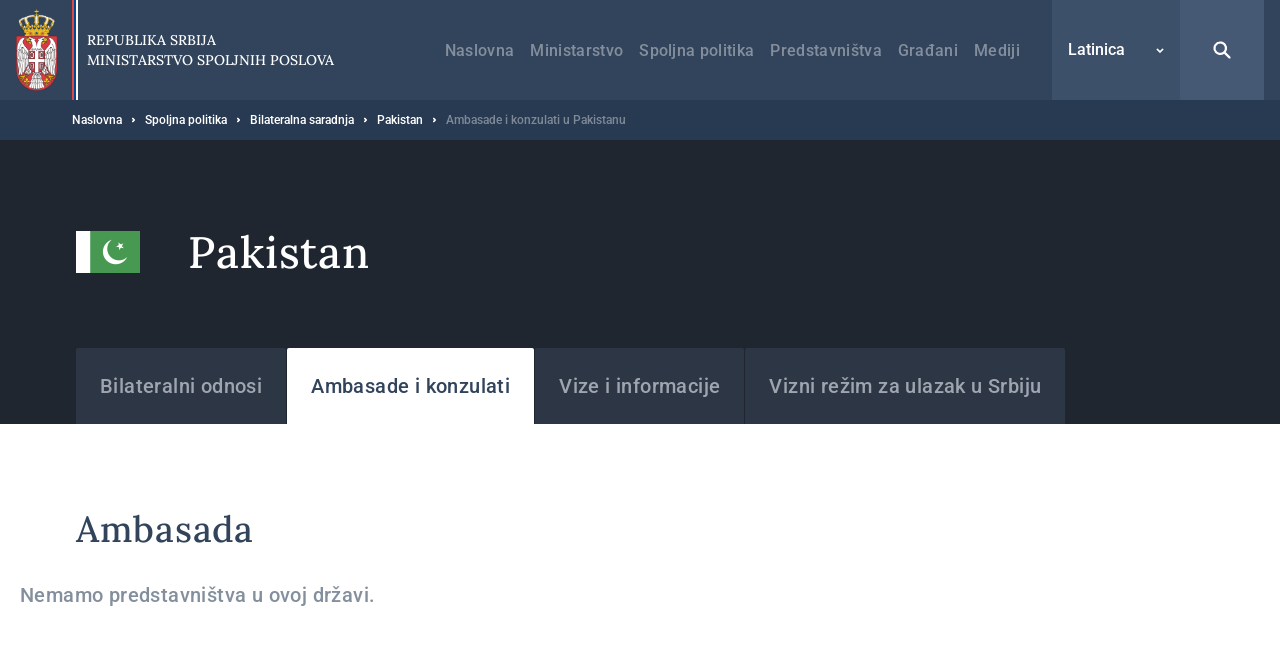

--- FILE ---
content_type: text/html; charset=UTF-8
request_url: https://www.mfa.rs/lat/spoljna-politika/bilateralna-saradnja/pakistan/ambasade-konzulati
body_size: 21162
content:


<!DOCTYPE html>
<html lang="sr-Latn" dir="ltr" prefix="og: https://ogp.me/ns#">
  <head>
    <title>Ambasade i konzulati u Pakistanu | Ministarstvo spoljnih poslova</title>
    <meta charset="utf-8" />
<script async src="https://www.googletagmanager.com/gtag/js?id=UA-107494664-1"></script>
<script>window.dataLayer = window.dataLayer || [];function gtag(){dataLayer.push(arguments)};gtag("js", new Date());gtag("set", "developer_id.dMDhkMT", true);gtag("config", "UA-107494664-1", {"groups":"default","anonymize_ip":true,"page_placeholder":"PLACEHOLDER_page_path","allow_ad_personalization_signals":false});</script>
<link rel="canonical" href="https://www.mfa.rs/lat/spoljna-politika/bilateralna-saradnja/pakistan/ambasade-konzulati" />
<meta property="og:site_name" content="Ministarstvo spoljnih poslova" />
<meta property="og:type" content="website" />
<meta property="og:title" content="Ambasade i konzulati u Pakistanu | Ministarstvo spoljnih poslova" />
<meta property="og:image" content="https://www.mfa.rs/sites/default/files/og-image/og--default.jpg" />
<meta name="MobileOptimized" content="width" />
<meta name="HandheldFriendly" content="true" />
<meta name="viewport" content="width=device-width, initial-scale=1.0" />
<link rel="dns-prefetch" href="https://www.google-analytics.com" />
<link rel="dns-prefetch" href="https//google-analytics.com" />
<link rel="dns-prefetch" href="https//fonts.gstatic.com" />
<link rel="dns-prefetch" href="http://fonts.googleapis.com" />
<link rel="dns-prefetch" href="https://stats.g.doubleclick.net" />
<link rel="dns-prefetch" href="https://www.google.com" />
<link rel="icon" href="/themes/custom/msp/favicon.ico" type="image/png" />
<link rel="alternate" hreflang="sr" href="https://www.mfa.rs/spoljna-politika/bilateralna-saradnja/pakistan/ambasade-konzulati" />
<link rel="alternate" hreflang="sr-Latn" href="https://www.mfa.rs/lat/spoljna-politika/bilateralna-saradnja/pakistan/ambasade-konzulati" />
<link rel="alternate" hreflang="en" href="https://www.mfa.rs/en/foreign-policy/bilateral-cooperation/pakistan/embassies-consulates" />

    <style type="text/css">
      .block--search input[type=submit],.search-open{background-image:url("data:image/svg+xml,%3Csvg xmlns='http://www.w3.org/2000/svg' fill='none' viewBox='0 0 20 20'%3E%3Cpath fill='%23fff' d='M8.214 1.429a6.786 6.786 0 015.497 10.766l4.547 4.547a1.071 1.071 0 01-1.434 1.59l-.082-.074-4.547-4.547a6.786 6.786 0 11-3.98-12.282zm0 2.142a4.643 4.643 0 100 9.286 4.643 4.643 0 000-9.286z'/%3E%3C/svg%3E")}.search-close{background-image:url("data:image/svg+xml,%3Csvg xmlns='http://www.w3.org/2000/svg' width='32' height='32' fill='none'%3E%3Cpath fill='%23fff' d='M5.742 5.967l.108-.118a1.654 1.654 0 012.221-.107l.117.107L16 13.66l7.812-7.81a1.654 1.654 0 112.339 2.338L18.34 16l7.81 7.812a1.655 1.655 0 01.109 2.221l-.108.118a1.655 1.655 0 01-2.222.107l-.117-.107L16 18.34l-7.812 7.81a1.655 1.655 0 11-2.338-2.338L13.66 16 5.85 8.188a1.654 1.654 0 01-.108-2.221l.108-.118-.108.118z'/%3E%3C/svg%3E")}@media (max-width:1199px){.form--search-by-country input[type=text]{background-image:none}}@media (min-width:1200px){.form--search-by-country input[type=text]{background-image:url("data:image/svg+xml,%3Csvg xmlns='http://www.w3.org/2000/svg' fill='none' viewBox='0 0 32 32'%3E%3Cpath fill='%231F262F' d='M13.142 2.286A10.857 10.857 0 0124 13.143c0 2.38-.765 4.58-2.062 6.369l7.275 7.275a1.714 1.714 0 01-2.295 2.543l-.13-.117-7.276-7.276A10.807 10.807 0 0113.142 24a10.857 10.857 0 010-21.714zm0 3.428a7.429 7.429 0 100 14.857 7.429 7.429 0 000-14.857z' opacity='.4'/%3E%3C/svg%3E")}}.menu-trigger.open{background-image:url("data:image/svg+xml,%3Csvg xmlns='http://www.w3.org/2000/svg' width='24' height='24' fill='none'%3E%3Cpath stroke='%23fff' stroke-linecap='round' stroke-width='2' d='M4 12h16M4 7h16M4 17h16'/%3E%3C/svg%3E")}.menu-trigger.close{background-image:url("data:image/svg+xml,%3Csvg xmlns='http://www.w3.org/2000/svg' width='32' height='32' fill='none'%3E%3Cpath fill='%23fff' d='M5.742 5.967l.108-.118a1.654 1.654 0 012.221-.107l.117.107L16 13.66l7.812-7.81a1.654 1.654 0 112.339 2.338L18.34 16l7.81 7.812a1.655 1.655 0 01.109 2.221l-.108.118a1.655 1.655 0 01-2.222.107l-.117-.107L16 18.34l-7.812 7.81a1.655 1.655 0 11-2.338-2.338L13.66 16 5.85 8.188a1.654 1.654 0 01-.108-2.221l.108-.118-.108.118z'/%3E%3C/svg%3E")}@media (max-width:1199px){.menu--main .menu__item--back .menu__link{background-image:url("data:image/svg+xml,%3Csvg xmlns='http://www.w3.org/2000/svg' width='48' height='48' fill='none'%3E%3Crect width='48' height='48' fill='%23367EDE' rx='2'/%3E%3Cpath stroke='%23fff' stroke-width='2' d='M26 30l-6-6 6-6'/%3E%3C/svg%3E")}}@media (min-width:1200px){.menu--main .menu__item--back .menu__link{background-image:url("data:image/svg+xml,%3Csvg xmlns='http://www.w3.org/2000/svg' width='48' height='49' fill='none'%3E%3Cpath stroke='%23fff' stroke-width='2' d='M26 31l-6-6 6-6'/%3E%3C/svg%3E")}}@media (max-width:1199px){.menu--main .menu__item--expanded .submenu-trigger{background-image:url("data:image/svg+xml,%3Csvg xmlns='http://www.w3.org/2000/svg' width='48' height='48' fill='none'%3E%3Crect width='48' height='48' fill='%2332445C' rx='2'/%3E%3Crect width='3.6' height='3.6' x='16.2' y='22.2' fill='%23fff' rx='1.8'/%3E%3Crect width='3.6' height='3.6' x='22.2' y='22.2' fill='%23fff' rx='1.8'/%3E%3Crect width='3.6' height='3.6' x='28.2' y='22.2' fill='%23fff' rx='1.8'/%3E%3C/svg%3E")}}@media (min-width:1200px){.menu--main .menu__item--expanded .submenu-trigger{background-image:url("data:image/svg+xml,%3Csvg xmlns='http://www.w3.org/2000/svg' width='48' height='48' fill='none'%3E%3Crect width='3' height='3' x='17.5' y='22.5' fill='%23fff' rx='1.5'/%3E%3Crect width='3' height='3' x='22.5' y='22.5' fill='%23fff' rx='1.5'/%3E%3Crect width='3' height='3' x='27.5' y='22.5' fill='%23fff' rx='1.5'/%3E%3C/svg%3E")}}.menu--main .menu__close{background-image:url("data:image/svg+xml,%3Csvg xmlns='http://www.w3.org/2000/svg' fill='none' viewBox='0 0 48 48'%3E%3Cpath fill='%23fff' d='M16.306 16.475l.081-.088a1.24 1.24 0 011.666-.08l.088.08 5.86 5.858 5.858-5.858a1.24 1.24 0 012.05.387 1.24 1.24 0 01-.296 1.367L25.755 24l5.858 5.859a1.241 1.241 0 01.08 1.666l-.08.088a1.241 1.241 0 01-1.666.08l-.088-.08L24 25.755l-5.859 5.858a1.242 1.242 0 01-2.037-1.351 1.24 1.24 0 01.283-.403L22.245 24l-5.858-5.859a1.24 1.24 0 01-.08-1.666l.08-.088-.08.088z'/%3E%3C/svg%3E")}.region__inner>.block--language-switcher .language-selected{background-image:url("data:image/svg+xml,%3Csvg xmlns='http://www.w3.org/2000/svg' width='8' height='8' fill='none'%3E%3Cpath stroke='%23fff' stroke-width='1.5' d='M7 3L4 6 1 3'/%3E%3C/svg%3E")}.breadcrumb__item:after{background-image:url("data:image/svg+xml,%3Csvg xmlns='http://www.w3.org/2000/svg' width='3' height='6' fill='none'%3E%3Cpath fill='%23fff' fill-rule='evenodd' d='M.75 5.25a.749.749 0 01-.53-1.28L1.189 3l-.97-.97A.749.749 0 111.28.97l1.5 1.5a.75.75 0 010 1.06l-1.5 1.5a.744.744 0 01-.53.22z' clip-rule='evenodd'/%3E%3C/svg%3E")}.node--full .field--text blockquote:before{background-image:url("data:image/svg+xml,%3Csvg xmlns='http://www.w3.org/2000/svg' width='24' height='15' fill='none'%3E%3Cpath fill='%23367EDE' fill-rule='evenodd' d='M23.89 3.25C23.703 1.583 22.379.291 20.676.11a19.555 19.555 0 00-4.145 0c-1.707.182-3.03 1.474-3.217 3.14a18.17 18.17 0 000 4.043c.187 1.666 1.51 2.958 3.216 3.14a19.478 19.478 0 004.117.002 8.64 8.64 0 01-1.058 1.94 1.258 1.258 0 00.293 1.783c.232.164.5.242.766.242.406 0 .806-.183 1.062-.528a11.026 11.026 0 002.19-6.605v-.111a18.094 18.094 0 00-.008-3.907zM10.69 3.25C10.503 1.584 9.18.293 7.475.11a19.56 19.56 0 00-4.145 0C1.623.292.3 1.584.113 3.25c-.15 1.342-.15 2.701 0 4.043.186 1.666 1.51 2.958 3.216 3.14a19.478 19.478 0 004.117.002 8.638 8.638 0 01-1.058 1.94 1.258 1.258 0 00.294 1.783c.23.164.5.242.765.242.406 0 .806-.183 1.062-.529a11.017 11.017 0 002.188-6.604v-.108a17.97 17.97 0 00-.007-3.909z' clip-rule='evenodd'/%3E%3C/svg%3E")}.socializer__icon--youtube{background-image:url("data:image/svg+xml,%3Csvg xmlns='http://www.w3.org/2000/svg' width='24' height='24' fill='none'%3E%3Cpath fill='%23fff' d='M21.8 8a4.38 4.38 0 00-.8-2 2.85 2.85 0 00-2-.85c-2.8-.2-7-.2-7-.2s-4.2 0-7 .2A2.85 2.85 0 003 6a4.38 4.38 0 00-.8 2 30.71 30.71 0 00-.2 3.23v1.53A30.71 30.71 0 002.2 16a4.38 4.38 0 00.8 2 3.38 3.38 0 002.21.86c1.6.15 6.8.2 6.8.2s4.2 0 7-.21A2.85 2.85 0 0021 18a4.38 4.38 0 00.8-2c.124-1.082.191-2.17.2-3.26v-1.51A30.748 30.748 0 0021.8 8zM9.91 14.79V9.12l5.31 2.78-5.31 2.89z'/%3E%3C/svg%3E")}.socializer__icon--twitter{background-image:url("data:image/svg+xml,%3Csvg xmlns='http://www.w3.org/2000/svg' fill='none' viewBox='0 0 24 24'%3E%3Cpath fill='%23fff' d='M13.712 10.622L20.413 3h-1.587l-5.819 6.618L8.36 3H3l7.027 10.007L3 21h1.588l6.144-6.989L15.64 21H21l-7.288-10.378zm-2.175 2.474l-.712-.997L5.16 4.17H7.6l4.571 6.4.712.996 5.943 8.319h-2.439l-4.85-6.788z'/%3E%3C/svg%3E")}.socializer__icon--rss{background-image:url("data:image/svg+xml,%3Csvg xmlns='http://www.w3.org/2000/svg' width='24' height='24' fill='none'%3E%3Cpath fill='%23fff' d='M20 19.022h-2.488v-1.244c0-6.222-5.067-11.378-11.378-11.378H4.98V4h1.244c7.555 0 13.778 6.222 13.778 13.778v1.244zM6.222 20a2.222 2.222 0 100-4.444 2.222 2.222 0 000 4.444z'/%3E%3Cpath fill='%23fff' d='M14.045 19.022h-2.489v-1.244c0-2.933-2.4-5.333-5.333-5.333H4.979v-2.49h1.244c4.356 0 7.822 3.556 7.822 7.823v1.244z'/%3E%3C/svg%3E")}.socializer__icon--instagram{background-image:url("data:image/svg+xml,%3Csvg xmlns='http://www.w3.org/2000/svg' fill='none' viewBox='0 0 24 24'%3E%3Cpath fill='%23fff' d='M12 4.6c2.4 0 2.7 0 3.6.1.9 0 1.4.2 1.7.3.4.2.7.4 1 .7.3.3.5.6.7 1 .1.3.3.8.3 1.7 0 .9.1 1.2.1 3.6 0 2.4 0 2.7-.1 3.6 0 .9-.2 1.4-.3 1.7-.2.4-.4.7-.7 1-.3.3-.6.5-1 .7-.3.1-.8.3-1.7.3-.9 0-1.2.1-3.6.1-2.4 0-2.7 0-3.6-.1-.9 0-1.4-.2-1.7-.3-.4-.2-.7-.4-1-.7-.3-.3-.5-.6-.7-1-.1-.3-.3-.8-.3-1.7 0-.9-.1-1.2-.1-3.6 0-2.4 0-2.7.1-3.6 0-.9.2-1.4.3-1.7.2-.4.4-.7.7-1 .3-.4.6-.6 1-.7.3-.1.8-.3 1.7-.3.9-.1 1.2-.1 3.6-.1zM12 3c-2.4 0-2.8 0-3.7.1-1 0-1.6.2-2.2.4-.6.2-1.1.5-1.6 1s-.8 1-1 1.6c-.2.6-.4 1.2-.4 2.2C3 9.2 3 9.6 3 12c0 2.4 0 2.8.1 3.7 0 1 .2 1.6.4 2.2.2.6.5 1.1 1 1.6s1 .8 1.6 1c.6.2 1.2.4 2.2.4.9.1 1.3.1 3.7.1 2.4 0 2.8 0 3.7-.1 1 0 1.6-.2 2.2-.4.6-.2 1.1-.5 1.6-1s.8-1 1-1.6c.2-.6.4-1.2.4-2.2 0-1 .1-1.3.1-3.7 0-2.4 0-2.8-.1-3.7 0-1-.2-1.6-.4-2.2-.2-.6-.5-1.1-1-1.6s-1-.8-1.6-1c-.6-.2-1.2-.4-2.2-.4C14.8 3 14.4 3 12 3z'/%3E%3Cpath fill='%23fff' d='M12 7.4c-2.6 0-4.6 2-4.6 4.6 0 2.6 2.1 4.6 4.6 4.6 2.5 0 4.6-2.1 4.6-4.6 0-2.5-2-4.6-4.6-4.6zm0 7.6c-1.7 0-3-1.3-3-3s1.3-3 3-3 3 1.3 3 3-1.3 3-3 3zm4.8-6.7a1.1 1.1 0 100-2.2 1.1 1.1 0 000 2.2z'/%3E%3C/svg%3E")}.slick-prev{background-image:url("data:image/svg+xml,%3Csvg xmlns='http://www.w3.org/2000/svg' width='56' height='56' fill='none'%3E%3Cpath stroke='%23fff' d='M31 34l-6-6 6-6'/%3E%3C/svg%3E")}.slick-next{background-image:url("data:image/svg+xml,%3Csvg xmlns='http://www.w3.org/2000/svg' width='56' height='56' fill='none'%3E%3Cpath stroke='%23fff' d='M25 22l6 6-6 6'/%3E%3C/svg%3E")}.button--blue{background-image:url("data:image/svg+xml,%3Csvg xmlns='http://www.w3.org/2000/svg' width='15' height='24' fill='none'%3E%3Cpath stroke='%23fff' stroke-width='2' d='M5.5 6l6 6-6 6'/%3E%3C/svg%3E")}.button--dark{background-image:url("data:image/svg+xml,%3Csvg xmlns='http://www.w3.org/2000/svg' width='15' height='24' fill='none'%3E%3Cpath stroke='%23fff' stroke-width='2' d='M5.5 6l6 6-6 6'/%3E%3C/svg%3E")}.button--tw{background-image:url("data:image/svg+xml,%3Csvg xmlns='http://www.w3.org/2000/svg' fill='none' viewBox='0 0 24 24'%3E%3Cpath fill='%23fff' d='M13.712 10.622L20.413 3h-1.587l-5.819 6.618L8.36 3H3l7.027 10.007L3 21h1.588l6.144-6.989L15.64 21H21l-7.288-10.378zm-2.175 2.474l-.712-.997L5.16 4.17H7.6l4.571 6.4.712.996 5.943 8.319h-2.439l-4.85-6.788z'/%3E%3C/svg%3E")}.pager__item--next a{background-image:url("data:image/svg+xml,%3Csvg xmlns='http://www.w3.org/2000/svg' width='24' height='24' fill='none'%3E%3Cpath stroke='%2332445C' stroke-width='2' d='M10 6l6 6-6 6'/%3E%3C/svg%3E")}@media (min-width:1200px){.pager__item--next a:hover{background-image:url("data:image/svg+xml,%3Csvg xmlns='http://www.w3.org/2000/svg' width='24' height='24' fill='none'%3E%3Cpath stroke='%23fff' stroke-width='2' d='M10 6l6 6-6 6'/%3E%3C/svg%3E")}}.pager__item--previous a{background-image:url("data:image/svg+xml,%3Csvg xmlns='http://www.w3.org/2000/svg' width='24' height='24' fill='none'%3E%3Cpath stroke='%2332445C' stroke-width='2' d='M14 18l-6-6 6-6'/%3E%3C/svg%3E")}@media (min-width:1200px){.pager__item--previous a:hover{background-image:url("data:image/svg+xml,%3Csvg xmlns='http://www.w3.org/2000/svg' width='24' height='24' fill='none'%3E%3Cpath stroke='%23fff' stroke-width='2' d='M14 18l-6-6 6-6'/%3E%3C/svg%3E")}}.file--application-pdf:before{background-image:url("data:image/svg+xml,%3Csvg xmlns='http://www.w3.org/2000/svg' width='34' height='50' fill='none'%3E%3Cpath fill='url(%23paint0_linear)' fill-rule='evenodd' d='M2.58 0A2.58 2.58 0 000 2.58v44.84A2.58 2.58 0 002.58 50h28.84A2.58 2.58 0 0034 47.42V11L23 0H2.58z' clip-rule='evenodd'/%3E%3Cpath fill='%23fff' fill-rule='evenodd' d='M23 0v8.457A2.542 2.542 0 0025.543 11H34' clip-rule='evenodd' opacity='.4'/%3E%3Cpath fill='%23fff' fill-rule='evenodd' d='M0 46.463v.753a38.414 38.414 0 013.535-3.157S1.753 45.13 0 46.463z' clip-rule='evenodd'/%3E%3Cpath fill='%23fff' fill-rule='evenodd' d='M5.845 43.229a61.406 61.406 0 002.005-4.002s2.242-4.571 3.42-8.155c.133.356.273.706.428 1.039 1.14 2.434 3.03 5.452 6.474 7.68a61.866 61.866 0 00-12.327 3.438zm20.044-4.044c-1.392-.1-3.532 0-6.119.359-2.82-1.665-5.386-4.19-6.835-7.88-.36-.915-.7-2.041-1.003-3.233.483-3.272.098-4.842.098-4.842s-.141 1.125-.534 2.938c-.745-3.623-1.027-7.24-.209-7.34.252-.031.965.01.825 2.623 0 0 .146-.066.248-.745 0 0 .497-2.234-1.157-2.234-2.11 0-1.51 4.079-1.51 4.079s.17 3.362 1.07 6.597c-.754 2.733-1.914 6.118-3.65 9.5-1.567 3.394-3.88 7.756-6.258 10.32.166.15.352.276.553.38 1.088-1.195 2.646-3.217 4.434-6.472.58-.135 9.706-2.251 13.31-2.86 2.067 1.147 4.627 2.02 7.84 2.368 0 0 2.206-.041 2.07-1.132 0 0-.145.715-1.977.502a20.753 20.753 0 01-6.206-1.961c2.223-.247 4.346-.553 5.705-.298 1.506.283 2.43 1.165 2.492 1.353.064.188.05-.286.05-.286s-.359-1.53-3.238-1.736z' clip-rule='evenodd'/%3E%3Cdefs%3E%3ClinearGradient id='paint0_linear' x1='17' x2='-29.499' y1='-25' y2='6.619' gradientUnits='userSpaceOnUse'%3E%3Cstop stop-color='%23E8694C'/%3E%3Cstop offset='1' stop-color='%23E81A5F'/%3E%3C/linearGradient%3E%3C/defs%3E%3C/svg%3E")}.file--x-office-document:before{background-image:url("data:image/svg+xml,%3Csvg xmlns='http://www.w3.org/2000/svg' width='34' height='50' fill='none'%3E%3Cpath fill='url(%23paint0_linear)' fill-rule='evenodd' d='M2.58 0A2.58 2.58 0 000 2.58v44.84A2.58 2.58 0 002.58 50h28.84A2.58 2.58 0 0034 47.42V11L23 0H2.58z' clip-rule='evenodd'/%3E%3Cpath fill='%23fff' fill-rule='evenodd' d='M23 0v8.457A2.542 2.542 0 0025.543 11H34' clip-rule='evenodd' opacity='.346'/%3E%3Cpath fill='%23fff' fill-rule='evenodd' d='M21.574 19.954L18.13 34.907l-.797 3.959-.787-4.12-3.069-14.792H7.781L4.863 34.834l-.745 4.032-.743-4.117L0 20.111v20.183l1.558 5.495h5.014L9.691 30.68l.912-4.994.911 4.994 3.12 15.108h5.169l7.267-25.833h-5.496z' clip-rule='evenodd'/%3E%3Cdefs%3E%3ClinearGradient id='paint0_linear' x1='16.778' x2='59.807' y1='71.596' y2='42.336' gradientUnits='userSpaceOnUse'%3E%3Cstop stop-color='%237346B0'/%3E%3Cstop offset='1' stop-color='%234E6DED'/%3E%3C/linearGradient%3E%3C/defs%3E%3C/svg%3E")}.file--x-office-spreadsheet:before{background-image:url("data:image/svg+xml,%3Csvg xmlns='http://www.w3.org/2000/svg' width='34' height='50' fill='none'%3E%3Cpath fill='url(%23paint0_linear)' fill-rule='evenodd' d='M2.58 0A2.58 2.58 0 000 2.58v44.84A2.58 2.58 0 002.58 50h28.84A2.58 2.58 0 0034 47.42V11L23 0H2.58z' clip-rule='evenodd'/%3E%3Cpath fill='%23fff' fill-rule='evenodd' d='M23 0v8.457A2.542 2.542 0 0025.543 11H34' clip-rule='evenodd' opacity='.4'/%3E%3Cpath fill='%23fff' fill-rule='evenodd' d='M10.585 32.322l7.959-12.548h-6.283l-4.767 8.472-4.639-8.472H0v5.835l4.319 6.925L0 39.377v6.41h2.272l5.222-8.87 4.944 8.87h6.6l-8.453-13.465z' clip-rule='evenodd'/%3E%3Cdefs%3E%3ClinearGradient id='paint0_linear' x1='16.778' x2='59.807' y1='71.596' y2='42.336' gradientUnits='userSpaceOnUse'%3E%3Cstop offset='.035' stop-color='%2300634A'/%3E%3Cstop offset='1' stop-color='%238FD106'/%3E%3C/linearGradient%3E%3C/defs%3E%3C/svg%3E")}.file--package-x-generic:before{background-image:url("data:image/svg+xml,%3Csvg xmlns='http://www.w3.org/2000/svg' width='34' height='50' fill='none'%3E%3Cpath fill='url(%23paint0_linear)' fill-rule='evenodd' d='M11.853 0h5.628c.694 0 1.36.276 1.85.766l3.243 3.243a2.615 2.615 0 001.85.766h.89c1.98 0 3.242 2.113 2.305 3.856l-.863 1.604a2.616 2.616 0 01-3.033 1.273L14.038 8.7a2.614 2.614 0 01-1.299-.858l-2.913-3.57C8.431 2.562 9.647.001 11.853.001z' clip-rule='evenodd' opacity='.3'/%3E%3Cpath fill='url(%23paint1_linear)' fill-rule='evenodd' d='M2.604 0A2.603 2.603 0 000 2.603v44.793A2.603 2.603 0 002.604 50h28.792A2.603 2.603 0 0034 47.396V7.38a2.604 2.604 0 00-2.604-2.604H18.078c-.69 0-1.352-.274-1.84-.762L12.987.763A2.6 2.6 0 0011.146 0H2.604z' clip-rule='evenodd'/%3E%3Cpath fill='%23fff' fill-rule='evenodd' d='M6.34 50h6.34v-6.34H6.34V50zM12.68 43.66h6.34v-6.34h-6.34v6.34zM6.34 37.32h6.34v-6.34H6.34v6.34zM12.68 30.98h6.34v-6.34h-6.34v6.34z' clip-rule='evenodd'/%3E%3Cdefs%3E%3ClinearGradient id='paint0_linear' x1='18.461' x2='28.091' y1='16.628' y2='1.116' gradientUnits='userSpaceOnUse'%3E%3Cstop stop-color='%23F0874A'/%3E%3Cstop offset='1' stop-color='%23FFD106'/%3E%3C/linearGradient%3E%3ClinearGradient id='paint1_linear' x1='16.778' x2='59.807' y1='71.596' y2='42.336' gradientUnits='userSpaceOnUse'%3E%3Cstop stop-color='%23F0874A'/%3E%3Cstop offset='1' stop-color='%23FFD106'/%3E%3C/linearGradient%3E%3C/defs%3E%3C/svg%3E")}.js-trigger-scroll{background-image:url("data:image/svg+xml,%3Csvg xmlns='http://www.w3.org/2000/svg' width='24' height='24' fill='none'%3E%3Cpath stroke='%23fff' stroke-width='3' d='M3 15l9-9 9 9'/%3E%3C/svg%3E")}@media (min-width:1200px){.icon--share{background-image:url("data:image/svg+xml,%3Csvg xmlns='http://www.w3.org/2000/svg' fill='none' viewBox='0 0 17 21'%3E%3Cg opacity='.3'%3E%3Cmask id='a' width='17' height='21' x='0' y='0' maskUnits='userSpaceOnUse'%3E%3Cpath fill='%23fff' fill-rule='evenodd' d='M0 0h16.995v20.276H0V0z' clip-rule='evenodd'/%3E%3C/mask%3E%3Cg mask='url(%23a)'%3E%3Cpath fill='%2332445C' fill-rule='evenodd' d='M13.44 13.776c-.666 0-1.287.203-1.803.548l-5.196-3.46a3.19 3.19 0 00.06-.573c0-.229-.026-.452-.072-.667l5.514-3.673a3.224 3.224 0 001.803.549 3.254 3.254 0 003.25-3.25A3.254 3.254 0 0013.745 0a3.254 3.254 0 00-3.25 3.25c0 .212.022.419.061.621L5.01 7.566a3.225 3.225 0 00-1.759-.525A3.254 3.254 0 000 10.291a3.254 3.254 0 003.25 3.25c.682 0 1.314-.214 1.838-.575l5.164 3.439a3.253 3.253 0 00-.063.621 3.254 3.254 0 003.25 3.25 3.254 3.254 0 003.25-3.25 3.254 3.254 0 00-3.25-3.25z' clip-rule='evenodd'/%3E%3C/g%3E%3C/g%3E%3C/svg%3E")}}@media (max-width:1199px){.share--facebook{background-image:url("data:image/svg+xml,%3Csvg xmlns='http://www.w3.org/2000/svg' width='24' height='24' fill='none'%3E%3Cpath fill='%23fff' fill-rule='evenodd' d='M13.196 20v-6.853h2.345l.352-2.658h-2.697V8.784c0-.772.211-1.298 1.345-1.298h1.447V5.099A20.58 20.58 0 0013.881 5c-2.085 0-3.513 1.236-3.513 3.52v1.969H8v2.658h2.368V20h2.828z' clip-rule='evenodd'/%3E%3C/svg%3E")}}@media (min-width:1200px){.share--facebook{background-image:url("data:image/svg+xml,%3Csvg xmlns='http://www.w3.org/2000/svg' width='24' height='24' fill='none'%3E%3Cpath fill='%232F508D' d='M20.25 12.052c0-4.584-3.695-8.302-8.25-8.302s-8.25 3.718-8.25 8.302c0 4.144 3.015 7.578 6.954 8.198v-5.797H8.613v-2.401h2.091v-1.834c0-2.078 1.232-3.227 3.118-3.227.898 0 1.848.167 1.848.167v2.04h-1.04c-1.026 0-1.347.646-1.347 1.291v1.563h2.284l-.36 2.401h-1.924v5.797c3.952-.62 6.967-4.054 6.967-8.198z'/%3E%3C/svg%3E")}}@media (max-width:1199px){.share--twitter{background-image:url("data:image/svg+xml,%3Csvg xmlns='http://www.w3.org/2000/svg' fill='none' viewBox='0 0 24 24'%3E%3Cpath fill='%23fff' d='M13.712 10.622L20.413 3h-1.587l-5.819 6.618L8.36 3H3l7.027 10.007L3 21h1.588l6.144-6.989L15.64 21H21l-7.288-10.378zm-2.175 2.474l-.712-.997L5.16 4.17H7.6l4.571 6.4.712.996 5.943 8.319h-2.439l-4.85-6.788z'/%3E%3C/svg%3E")}}@media (min-width:1200px){.share--twitter{background-image:url("data:image/svg+xml,%3Csvg xmlns='http://www.w3.org/2000/svg' fill='none' viewBox='0 0 24 24'%3E%3Cpath fill='%2332445C' d='M13.712 10.622L20.413 3h-1.587l-5.819 6.618L8.36 3H3l7.027 10.007L3 21h1.588l6.144-6.989L15.64 21H21l-7.288-10.378zm-2.175 2.474l-.712-.997L5.16 4.17H7.6l4.571 6.4.712.996 5.943 8.319h-2.439l-4.85-6.788z'/%3E%3C/svg%3E")}}@media (max-width:1199px){.share--viber{background-image:url("data:image/svg+xml,%3Csvg xmlns='http://www.w3.org/2000/svg' width='24' height='24' fill='none'%3E%3Cpath fill='%23fff' fill-rule='evenodd' d='M18.759 5.345c-.46-.433-2.317-1.812-6.454-1.831 0 0-4.878-.302-7.255 1.932-1.325 1.355-1.79 3.337-1.84 5.797-.048 2.46-.112 7.067 4.228 8.317h.003l-.002 1.907s-.027.773.468.93c.6.19.953-.396 1.527-1.028.315-.347.749-.857 1.077-1.247 2.968.254 5.249-.33 5.508-.416.6-.198 3.99-.643 4.542-5.25.568-4.751-.277-7.756-1.802-9.11zm.512 8.768c-.466 3.847-3.215 4.09-3.722 4.256-.215.071-2.22.581-4.741.413L8.077 21.81l-.004-3.49-.021-.005c-3.671-1.044-3.547-4.956-3.505-7.01.041-2.055.417-3.737 1.538-4.869 2.01-1.864 6.153-1.585 6.153-1.585 3.5.015 5.177 1.093 5.566 1.455 1.29 1.132 1.949 3.839 1.467 7.807z' clip-rule='evenodd'/%3E%3Cpath fill='%23fff' fill-rule='evenodd' d='M16.112 14.686a26.097 26.097 0 00-.827-.68c-.256-.19-.663-.449-.891-.58-.408-.233-.826-.088-.998.142l-.358.46c-.184.233-.466.194-.541.179-.529-.133-1.091-.463-1.667-1.02-.582-.563-.935-1.15-1.06-1.761l-.01-.042a.696.696 0 01.11-.537l.02-.016c.242-.225.69-.498.75-.759.177-.453-.589-1.397-.698-1.563 0 0-.556-.737-.754-.878-.214-.178-.545-.28-.879-.073l-.016.011c-.959.649-1.307 1.023-1.212 1.579l.05.224c.486 1.532 1.424 3.166 2.824 4.62 1.386 1.438 2.883 2.299 4.36 2.895.383.127.78.018 1.189-.331l.007-.005c.312-.292.56-.606.745-.94l.002-.007c.18-.355.12-.69-.146-.918zM13.814 11.33a.112.112 0 01-.11-.106c-.02-.398-.127-.702-.319-.906-.19-.202-.477-.314-.85-.334a.112.112 0 01-.104-.12.111.111 0 01.116-.106c.431.023.766.16.997.403.23.244.358.596.38 1.05a.111.111 0 01-.104.12h-.006z' clip-rule='evenodd'/%3E%3Cpath fill='%23fff' fill-rule='evenodd' d='M14.906 11.705h-.002a.111.111 0 01-.108-.116c.017-.762-.206-1.407-.663-1.917a2.406 2.406 0 00-.821-.597 3.34 3.34 0 00-1.102-.262.112.112 0 01-.102-.12.11.11 0 01.118-.105c.88.066 1.577.379 2.07.932.496.553.739 1.252.72 2.075a.111.111 0 01-.11.11z' clip-rule='evenodd'/%3E%3Cpath fill='%23fff' fill-rule='evenodd' d='M16.025 12.152c-.06 0-.11-.05-.11-.112-.006-.674-.107-1.284-.303-1.813a3.79 3.79 0 00-.875-1.372 3.94 3.94 0 00-1.304-.873 4.277 4.277 0 00-1.591-.299.113.113 0 01-.11-.114.112.112 0 01.11-.112h.002c1.208.008 2.233.425 3.047 1.237.41.408.72.897.927 1.454.205.553.312 1.19.317 1.89a.111.111 0 01-.11.114z' clip-rule='evenodd'/%3E%3C/svg%3E")}}@media (min-width:1200px){.share--viber{background-image:url("data:image/svg+xml,%3Csvg xmlns='http://www.w3.org/2000/svg' width='24' height='24' fill='none'%3E%3Cpath fill='%23665CAC' fill-rule='evenodd' d='M18.968 4.894c-.471-.444-2.378-1.86-6.624-1.88 0 0-5.006-.31-7.446 1.983-1.359 1.39-1.836 3.425-1.887 5.95-.05 2.524-.115 7.253 4.338 8.535l.004.002-.003 1.956s-.028.793.481.955c.616.195.978-.407 1.567-1.056.323-.356.769-.88 1.105-1.28 3.046.261 5.387-.338 5.653-.426.616-.204 4.096-.66 4.662-5.389.582-4.876-.285-7.96-1.85-9.35zm.526 8.998c-.479 3.948-3.3 4.197-3.82 4.369-.22.072-2.28.596-4.866.423l-2.803 3.108L8 18.211l-.022-.006c-3.767-1.071-3.64-5.086-3.597-7.195.043-2.108.429-3.835 1.579-4.996 2.063-1.914 6.315-1.628 6.315-1.628 3.591.016 5.314 1.123 5.712 1.494 1.325 1.161 2 3.94 1.506 8.012z' clip-rule='evenodd'/%3E%3Cpath fill='%23665CAC' fill-rule='evenodd' d='M16.252 14.48a26.58 26.58 0 00-.849-.697c-.262-.197-.68-.461-.914-.596-.42-.24-.848-.09-1.024.146l-.368.472c-.188.24-.479.2-.555.184-.543-.137-1.12-.475-1.711-1.047-.598-.578-.96-1.18-1.088-1.808l-.01-.042a.714.714 0 01.113-.551l.02-.017c.248-.231.708-.512.77-.779.181-.465-.604-1.434-.716-1.604 0 0-.571-.757-.774-.901-.22-.182-.56-.287-.902-.076l-.017.013c-.984.665-1.34 1.049-1.244 1.62l.051.23c.5 1.572 1.462 3.25 2.9 4.742 1.421 1.475 2.958 2.358 4.473 2.97.394.13.802.018 1.22-.34l.008-.005c.32-.3.576-.621.765-.965l.002-.006c.184-.364.122-.708-.15-.943zM13.893 11.036a.115.115 0 01-.113-.11c-.02-.407-.13-.72-.327-.928-.195-.208-.49-.323-.872-.344a.115.115 0 01-.107-.123.114.114 0 01.12-.109c.442.024.785.164 1.022.414.236.25.368.612.39 1.079a.114.114 0 01-.107.121h-.006z' clip-rule='evenodd'/%3E%3Cpath fill='%23665CAC' fill-rule='evenodd' d='M15.014 11.42h-.002a.114.114 0 01-.11-.118c.016-.782-.212-1.444-.681-1.968a2.469 2.469 0 00-.843-.613 3.428 3.428 0 00-1.13-.268.115.115 0 01-.105-.124.113.113 0 01.12-.107c.904.068 1.62.389 2.126.956.508.568.757 1.285.738 2.13a.114.114 0 01-.113.113z' clip-rule='evenodd'/%3E%3Cpath fill='%23665CAC' fill-rule='evenodd' d='M16.162 11.88a.114.114 0 01-.113-.115c-.006-.692-.11-1.318-.311-1.86a3.89 3.89 0 00-.898-1.41 4.043 4.043 0 00-1.338-.894 4.39 4.39 0 00-1.634-.308.116.116 0 01-.111-.116.115.115 0 01.113-.116c1.24.009 2.293.436 3.128 1.27.42.418.74.92.951 1.492.211.567.32 1.22.326 1.94a.114.114 0 01-.112.117h-.001z' clip-rule='evenodd'/%3E%3C/svg%3E")}}@media (max-width:1199px){.share--whatsapp{background-image:url("data:image/svg+xml,%3Csvg xmlns='http://www.w3.org/2000/svg' width='24' height='24' fill='none'%3E%3Cmask id='a' width='18' height='18' x='3' y='3' maskUnits='userSpaceOnUse'%3E%3Cpath fill='%23fff' fill-rule='evenodd' d='M3 3h17.988v18H3V3z' clip-rule='evenodd'/%3E%3C/mask%3E%3Cg mask='url(%23a)'%3E%3Cpath fill='%23fff' fill-rule='evenodd' d='M16.115 13.787c-.223-.112-1.324-.651-1.529-.725-.205-.075-.354-.112-.504.11-.148.224-.578.726-.708.875-.13.149-.26.167-.484.056-.225-.112-.946-.347-1.8-1.106-.665-.591-1.114-1.321-1.245-1.545-.131-.222-.014-.342.097-.454.102-.1.225-.26.337-.39.111-.13.148-.223.223-.372.075-.149.037-.28-.019-.39-.056-.112-.503-1.21-.69-1.655-.181-.435-.366-.377-.503-.383A8.771 8.771 0 008.86 7.8a.824.824 0 00-.596.279c-.206.223-.784.762-.784 1.86 0 1.097.802 2.156.914 2.304.112.15 1.578 2.4 3.823 3.365.533.23.951.367 1.276.47a3.07 3.07 0 001.409.088c.43-.063 1.324-.539 1.51-1.06.187-.52.187-.966.132-1.059-.056-.093-.206-.149-.43-.26zm-4.083 5.552h-.003a7.464 7.464 0 01-3.79-1.033l-.271-.161-2.818.736.752-2.735-.177-.28a7.375 7.375 0 01-1.137-3.947c.001-4.086 3.34-7.413 7.447-7.413 1.988.001 3.857.773 5.262 2.175a7.351 7.351 0 012.178 5.244c0 4.088-3.34 7.414-7.443 7.414zm6.335-13.723A8.916 8.916 0 0012.032 3c-4.937 0-8.955 4-8.957 8.92 0 1.571.412 3.106 1.196 4.458L3 21l4.748-1.24a8.986 8.986 0 004.28 1.086h.004c4.936 0 8.954-4.002 8.956-8.92.001-2.383-.93-4.624-2.621-6.31z' clip-rule='evenodd'/%3E%3C/g%3E%3C/svg%3E")}}@media (min-width:1200px){.share--whatsapp{background-image:url("data:image/svg+xml,%3Csvg xmlns='http://www.w3.org/2000/svg' width='24' height='24' fill='none'%3E%3Cmask id='a' width='18' height='19' x='3' y='2' maskUnits='userSpaceOnUse'%3E%3Cpath fill='%23fff' fill-rule='evenodd' d='M3 2.978h18V20.99H3V2.978z' clip-rule='evenodd'/%3E%3C/mask%3E%3Cg mask='url(%23a)'%3E%3Cpath fill='%2325D366' fill-rule='evenodd' d='M16.124 13.772c-.224-.112-1.326-.652-1.53-.726-.206-.075-.355-.111-.505.111-.149.224-.578.726-.709.875-.13.15-.26.167-.484.056-.225-.112-.947-.347-1.802-1.107-.665-.592-1.114-1.322-1.245-1.545-.131-.223-.014-.344.097-.455.102-.1.225-.261.337-.391.112-.13.149-.223.224-.372.075-.149.037-.28-.02-.39-.055-.112-.503-1.21-.69-1.656-.181-.436-.366-.377-.504-.383a8.77 8.77 0 00-.428-.008.824.824 0 00-.598.279c-.205.223-.784.763-.784 1.86 0 1.098.802 2.158.915 2.307.112.15 1.579 2.402 3.825 3.368.534.23.952.366 1.277.47.536.17 1.024.146 1.41.088.43-.063 1.325-.54 1.512-1.06.187-.521.187-.968.131-1.06-.056-.094-.206-.15-.43-.261zm-4.086 5.556h-.003a7.47 7.47 0 01-3.792-1.034l-.272-.162-2.82.737.753-2.737-.177-.28a7.38 7.38 0 01-1.139-3.949c.002-4.09 3.344-7.418 7.453-7.418 1.99 0 3.86.773 5.266 2.175a7.356 7.356 0 012.18 5.249c-.002 4.09-3.343 7.419-7.45 7.419zm6.34-13.733a8.922 8.922 0 00-6.34-2.618c-4.94 0-8.96 4.004-8.963 8.926a8.868 8.868 0 001.197 4.461L2.999 20.99l4.752-1.241a8.992 8.992 0 004.283 1.086h.004c4.939 0 8.96-4.004 8.962-8.926a8.854 8.854 0 00-2.623-6.314z' clip-rule='evenodd'/%3E%3C/g%3E%3C/svg%3E")}}@media (max-width:1199px){.share--email{background-image:url("data:image/svg+xml,%3Csvg xmlns='http://www.w3.org/2000/svg' width='24' height='24' fill='none'%3E%3Cpath fill='%23fff' fill-rule='evenodd' d='M5 10.245a.5.5 0 01.807-.395l6.11 4.752a.5.5 0 00.614 0l6.11-4.752a.5.5 0 01.806.395v6.103a.5.5 0 01-.5.5H5.5a.5.5 0 01-.5-.5v-6.103z' clip-rule='evenodd'/%3E%3Cpath fill='%23fff' fill-rule='evenodd' d='M5.599 7a.5.5 0 00-.307.895l6.616 5.146a.5.5 0 00.614 0l6.616-5.146A.5.5 0 0018.831 7H5.6z' clip-rule='evenodd'/%3E%3C/svg%3E")}}@media (min-width:1200px){.share--email{background-image:url("data:image/svg+xml,%3Csvg xmlns='http://www.w3.org/2000/svg' width='24' height='24' fill='none'%3E%3Cpath fill='%236A65E1' fill-rule='evenodd' d='M3 9.288a.5.5 0 01.807-.395l7.886 6.134a.5.5 0 00.614 0l7.886-6.134a.5.5 0 01.807.395v7.978a.5.5 0 01-.5.5h-17a.5.5 0 01-.5-.5V9.288z' clip-rule='evenodd'/%3E%3Cpath fill='%236A65E1' fill-rule='evenodd' d='M4.324 6.3a.5.5 0 00-.31.891l7.792 6.195a.5.5 0 00.622 0l7.792-6.195a.5.5 0 00-.31-.891H4.323z' clip-rule='evenodd'/%3E%3C/svg%3E")}}
    </style>
    <link rel="apple-touch-icon" sizes="180x180" href="/apple-touch-icon.png">
    <link rel="icon" type="image/png" sizes="32x32" href="/favicon-32x32.png">
    <link rel="icon" type="image/png" sizes="16x16" href="/favicon-16x16.png">
    <link rel="manifest" href="/site.webmanifest">
    <link rel="mask-icon" href="/safari-pinned-tab.svg" color="#32445c">
    <meta name="msapplication-TileColor" content="#32445c">
    <meta name="theme-color" content="#32445c">
    <link rel="stylesheet" media="all" href="/sites/default/files/css/css_LLiICWna101nNIKOt54Q7E-mxH73Y8zRqXpwcB9skKc.css" />
<link rel="stylesheet" media="all" href="/sites/default/files/css/css_R7hEURIPeX84WftxFJCnBqv2FBSC1tjczLmSPxZtp0k.css" />

    
    <script type="module" defer>
      import { polyfillCountryFlagEmojis } from "https://cdn.skypack.dev/country-flag-emoji-polyfill";
      polyfillCountryFlagEmojis();
    </script>
    <!-- Global Site Tag (gtag.js) - Google Analytics -->
    <script async src="https://www.googletagmanager.com/gtag/js?id=UA-107494664-1"></script>
    <script>
      window.dataLayer = window.dataLayer || [];
      function gtag(){dataLayer.push(arguments)};
      gtag('js', new Date());

      gtag('config', 'UA-107494664-1');
    </script>
  </head>
  <body class="page page--landing-diplomacy page--not-authenticated">
        <a href="#main-content" class="visually-hidden focusable skip-link">Preskoči na glavni deo sadržaja</a>
    
      <div class="dialog-off-canvas-main-canvas" data-off-canvas-main-canvas>
    


  <header  class="region region--header">
    <div class="region__inner">
      

<div class="block--branding block">
  
    
        <a href="/lat" rel="home" class="site-logo">
      <img src="/themes/custom/msp/logo.png?v=1.0" alt="Naslovna" />
    </a>
    <div class="stripes">
    <span class="stripe stripe--red"></span>
    <span class="stripe stripe--blue"></span>
    <span class="stripe stripe--white"></span>
  </div>
      <a href="/lat" title="Naslovna" rel="home" class="site-info">
              <div class="site-slogan">Republika Srbija</div>
            <div class="site-name">Ministarstvo spoljnih poslova</div>
    </a>
  </div>



<nav role="navigation" aria-labelledby="block-msp-nav-main-menu" class="menu--main menu">
            
  <h2 class="visually-hidden" id="block-msp-nav-main-menu">Главна навигација</h2>
  

        
        <ul class="menu__list">

      <li class="menu__item menu__item--back">
        <a class="menu__link js--menu-link--back">Nazad</a>
      </li>

      
        
        
        <li class="menu__item">
          <a href="/lat/naslovna" class="menu__link" data-drupal-link-system-path="node/1">Naslovna</a>

          
                  </li>
      
        
        
        <li class="menu__item menu__item--expanded">
          <a href="/lat/ministarstvo" class="menu__link" data-drupal-link-system-path="node/2">Ministarstvo</a>

                      <span class="submenu-trigger">Још</span>
          
                      <div class="menu__inner">
                      <ul class="menu__list">

      <li class="menu__item menu__item--back">
        <a class="menu__link js--menu-link--back">Nazad</a>
      </li>

      
        
        
        <li class="menu__item">
          <a href="/lat/ministarstvo/ministar" class="menu__link" title="Министар" data-drupal-link-system-path="node/3">Ministar</a>

          
                  </li>
      
        
        
        <li class="menu__item menu__item--expanded">
          <a href="/lat/ministarstvo/zvanicnici" class="menu__link" data-drupal-link-system-path="node/4">Zvaničnici</a>

                      <span class="submenu-trigger">Још</span>
          
                      <div class="menu__inner">
                      <ul class="menu__list">

      <li class="menu__item menu__item--back">
        <a class="menu__link js--menu-link--back">Nazad</a>
      </li>

      
        
        
        <li class="menu__item">
          <a href="/lat/ministarstvo/zvanicnici/drzavni-sekretar" class="menu__link" data-drupal-link-system-path="node/3481">Državni sekretar</a>

          
                  </li>
      
        
        
        <li class="menu__item">
          <a href="/lat/ministarstvo/zvanicnici/generalni-sekretar" class="menu__link" data-drupal-link-system-path="node/5">Generalni sekretar</a>

          
                  </li>
      
        
        
        <li class="menu__item">
          <a href="/lat/ministarstvo/zvanicnici/pomocnici-ministra" class="menu__link" data-drupal-link-system-path="node/6">Pomoćnici ministra</a>

          
                  </li>
          </ul>
  

              <div class="menu__close-wrapper">
                <span class="menu__level-title js--menu-level-title"></span>
                <span class="menu__close js--menu-close">Затвори навигацију</span>
              </div>
            </div>
                  </li>
      
        
        
        <li class="menu__item">
          <a href="/lat/ministarstvo/nadleznost" class="menu__link" data-drupal-link-system-path="node/7">Nadležnost</a>

          
                  </li>
      
        
        
        <li class="menu__item">
          <a href="/lat/ministarstvo/istorijat" class="menu__link" data-drupal-link-system-path="node/8">Istorijat</a>

          
                  </li>
      
        
        
        <li class="menu__item menu__item--expanded">
          <a href="/lat/ministarstvo/organizacione-jedinice" class="menu__link" data-drupal-link-system-path="node/9">Organizacione jedinice</a>

                      <span class="submenu-trigger">Још</span>
          
                      <div class="menu__inner">
                      <ul class="menu__list">

      <li class="menu__item menu__item--back">
        <a class="menu__link js--menu-link--back">Nazad</a>
      </li>

      
        
        
        <li class="menu__item">
          <a href="/lat/ministarstvo/organizacione-jedinice/organogram" class="menu__link" data-drupal-link-system-path="node/10">Organogram</a>

          
                  </li>
      
        
        
        <li class="menu__item menu__item--expanded">
          <a href="/lat/ministarstvo/organizacione-jedinice/sektor-za-bilateralnu-saradnju" class="menu__link" data-drupal-link-system-path="node/11">Sektor za bilateralnu saradnju</a>

                      <span class="submenu-trigger">Још</span>
          
                      <div class="menu__inner">
                      <ul class="menu__list">

      <li class="menu__item menu__item--back">
        <a class="menu__link js--menu-link--back">Nazad</a>
      </li>

      
        
        
        <li class="menu__item">
          <a href="/lat/ministarstvo/organizacione-jedinice/sektor-za-bilateralnu-saradnju/odeljenje-za-susedne-zemlje-i" class="menu__link" data-drupal-link-system-path="node/3692">Одељење за суседне земље и Југоисточну Европу</a>

          
                  </li>
      
        
        
        <li class="menu__item">
          <a href="/lat/ministarstvo/organizacione-jedinice/sektor-za-bilateralnu-saradnju/odeljenje-za-evropu" class="menu__link" data-drupal-link-system-path="node/3693">Одељење за Европу</a>

          
                  </li>
      
        
        
        <li class="menu__item">
          <a href="/lat/ministarstvo/organizacione-jedinice/sektor-za-bilateralnu-saradnju/odeljenje-za-rusiju-i-evroaziju" class="menu__link" data-drupal-link-system-path="node/3694">Одељење за Русију и Евроазију</a>

          
                  </li>
      
        
        
        <li class="menu__item">
          <a href="/lat/ministarstvo/organizacione-jedinice/sektor-za-bilateralnu-saradnju/odeljenje-za-severnu-i-juznu" class="menu__link" data-drupal-link-system-path="node/3695">Одељење за Северну и Јужну Америку</a>

          
                  </li>
      
        
        
        <li class="menu__item">
          <a href="/lat/ministarstvo/organizacione-jedinice/sektor-za-bilateralnu-saradnju/odeljenje-za-afriku-i-bliski" class="menu__link" data-drupal-link-system-path="node/3696">Одељење за Африку и Блиски исток</a>

          
                  </li>
      
        
        
        <li class="menu__item">
          <a href="/lat/ministarstvo/organizacione-jedinice/sektor-za-bilateralnu-saradnju/odeljenje-za-aziju-australiju-i" class="menu__link" data-drupal-link-system-path="node/3697">Одељење за Азију, Аустралију и Пацифик</a>

          
                  </li>
          </ul>
  

              <div class="menu__close-wrapper">
                <span class="menu__level-title js--menu-level-title"></span>
                <span class="menu__close js--menu-close">Затвори навигацију</span>
              </div>
            </div>
                  </li>
      
        
        
        <li class="menu__item menu__item--expanded">
          <a href="/lat/ministarstvo/organizacione-jedinice/sektor-za-multilateralnu-saradnju" class="menu__link" data-drupal-link-system-path="node/12">Sektor za multilateralnu saradnju</a>

                      <span class="submenu-trigger">Још</span>
          
                      <div class="menu__inner">
                      <ul class="menu__list">

      <li class="menu__item menu__item--back">
        <a class="menu__link js--menu-link--back">Nazad</a>
      </li>

      
        
        
        <li class="menu__item">
          <a href="/lat/ministarstvo/organizacione-jedinice/sektor-za-multilateralnu-saradnju/odeljenje-za-ujedinjene" class="menu__link" data-drupal-link-system-path="node/3699">Одељење за Уједињене нације</a>

          
                  </li>
      
        
        
        <li class="menu__item">
          <a href="/lat/ministarstvo/organizacione-jedinice/sektor-za-multilateralnu-saradnju/odeljenje-za-organizaciju-za" class="menu__link" data-drupal-link-system-path="node/3700">Одељење за ОЕБС и СЕ</a>

          
                  </li>
      
        
        
        <li class="menu__item">
          <a href="/lat/ministarstvo/organizacione-jedinice/sektor-za-multilateralnu-saradnju/odsek-za-ljudska-prava-iz" class="menu__link" data-drupal-link-system-path="node/3702">Одсек за људска права из система УН и хуманитарна питања</a>

          
                  </li>
      
        
        
        <li class="menu__item">
          <a href="/lat/ministarstvo/organizacione-jedinice/sektor-za-multilateralnu-saradnju/grupa-za-ekonomsku-multilateralu" class="menu__link" data-drupal-link-system-path="node/9260">Grupa za ekonomsku multilateralu</a>

          
                  </li>
      
        
        
        <li class="menu__item">
          <a href="/lat/ministarstvo/organizacione-jedinice/sektor-za-multilateralnu-saradnju/grupa-za-frankofonikju" class="menu__link" data-drupal-link-system-path="node/9261">Група за Франкофонију</a>

          
                  </li>
          </ul>
  

              <div class="menu__close-wrapper">
                <span class="menu__level-title js--menu-level-title"></span>
                <span class="menu__close js--menu-close">Затвори навигацију</span>
              </div>
            </div>
                  </li>
      
        
        
        <li class="menu__item menu__item--expanded">
          <a href="/lat/ministarstvo/organizacione-jedinice/sektor-za-evropsku-uniju" class="menu__link" data-drupal-link-system-path="node/13">Sektor za Evropsku uniju</a>

                      <span class="submenu-trigger">Још</span>
          
                      <div class="menu__inner">
                      <ul class="menu__list">

      <li class="menu__item menu__item--back">
        <a class="menu__link js--menu-link--back">Nazad</a>
      </li>

      
        
        
        <li class="menu__item">
          <a href="/lat/ministarstvo/organizacione-jedinice/sektor-za-evropsku-uniju/odeljenje-za-institucije-eu" class="menu__link" data-drupal-link-system-path="node/3703">Одељење за институције ЕУ</a>

          
                  </li>
      
        
        
        <li class="menu__item">
          <a href="/lat/ministarstvo/organizacione-jedinice/sektor-za-evropsku-uniju/odeljenje-za-sektorske-politike-eu" class="menu__link" data-drupal-link-system-path="node/3704">Одељење за секторске политике ЕУ</a>

          
                  </li>
      
        
        
        <li class="menu__item">
          <a href="/lat/ministarstvo/organizacione-jedinice/sektor-za-evropsku-uniju/odeljenje-za-regionalne-inicijative" class="menu__link" data-drupal-link-system-path="node/3705">Одељење за регионалне иницијативе</a>

          
                  </li>
          </ul>
  

              <div class="menu__close-wrapper">
                <span class="menu__level-title js--menu-level-title"></span>
                <span class="menu__close js--menu-close">Затвори навигацију</span>
              </div>
            </div>
                  </li>
      
        
        
        <li class="menu__item menu__item--expanded">
          <a href="/lat/ministarstvo/organizacione-jedinice/sektor-za-bezbednosnu-politiku" class="menu__link" data-drupal-link-system-path="node/14">Sektor za bezbednosnu politiku</a>

                      <span class="submenu-trigger">Још</span>
          
                      <div class="menu__inner">
                      <ul class="menu__list">

      <li class="menu__item menu__item--back">
        <a class="menu__link js--menu-link--back">Nazad</a>
      </li>

      
        
        
        <li class="menu__item">
          <a href="/lat/ministarstvo/organizacione-jedinice/sektor-za-bezbednosnu-politiku/odeljenje-za-nato-i-pzm" class="menu__link" data-drupal-link-system-path="node/3706">Одељење за НАТО и ПзМ</a>

          
                  </li>
      
        
        
        <li class="menu__item">
          <a href="/lat/ministarstvo/organizacione-jedinice/sektor-za-bezbednosnu-politiku/odeljenje-za-zbop-i-bezbednosne" class="menu__link" data-drupal-link-system-path="node/3707">Odeljenje za ZBOP i bezbednosne izazove</a>

          
                  </li>
      
        
        
        <li class="menu__item">
          <a href="/lat/ministarstvo/organizacione-jedinice/sektor-za-bezbednosnu-politiku/odeljenje-za-kontrolu-naoruzanja" class="menu__link" data-drupal-link-system-path="node/4276">Одељење за контролу наоружања</a>

          
                  </li>
          </ul>
  

              <div class="menu__close-wrapper">
                <span class="menu__level-title js--menu-level-title"></span>
                <span class="menu__close js--menu-close">Затвори навигацију</span>
              </div>
            </div>
                  </li>
      
        
        
        <li class="menu__item menu__item--expanded">
          <a href="/lat/ministarstvo/organizacione-jedinice/sektor-za-konzularne-poslove" class="menu__link" data-drupal-link-system-path="node/15">Sektor za konzularne poslove</a>

                      <span class="submenu-trigger">Још</span>
          
                      <div class="menu__inner">
                      <ul class="menu__list">

      <li class="menu__item menu__item--back">
        <a class="menu__link js--menu-link--back">Nazad</a>
      </li>

      
        
        
        <li class="menu__item">
          <a href="/lat/ministarstvo/organizacione-jedinice/sektor-za-konzularne-poslove/odeljenje-za-konzularne-poslove" class="menu__link" data-drupal-link-system-path="node/3708">Одељење за конзуларне послове</a>

          
                  </li>
      
        
        
        <li class="menu__item">
          <a href="/lat/ministarstvo/organizacione-jedinice/sektor-za-konzularne-poslove/odsek-za-putne-isprave-i-prelete" class="menu__link" data-drupal-link-system-path="node/3709">Одсек за путне исправе и прелете ваздухоплова</a>

          
                  </li>
      
        
        
        <li class="menu__item">
          <a href="/lat/ministarstvo/organizacione-jedinice/sektor-za-konzularne-poslove/odeljenje-za-viznu-politiku-vizni" class="menu__link" data-drupal-link-system-path="node/3712">Одељење за визну политику (визни центар)</a>

          
                  </li>
      
        
        
        <li class="menu__item">
          <a href="/lat/ministarstvo/organizacione-jedinice/sektor-za-konzularne-poslove/odeljenje-za-sistemska-pitanja-bilateralne-sporazume-iz-konzularne-oblasti-krizne-i-vanredne-situacije" class="menu__link" data-drupal-link-system-path="node/9262">Одељење за системска питања, билатералне споразуме из конзуларне области, кризне и ванредне ситуације</a>

          
                  </li>
          </ul>
  

              <div class="menu__close-wrapper">
                <span class="menu__level-title js--menu-level-title"></span>
                <span class="menu__close js--menu-close">Затвори навигацију</span>
              </div>
            </div>
                  </li>
      
        
        
        <li class="menu__item menu__item--expanded">
          <a href="/lat/ministarstvo/organizacione-jedinice/sektor-za-ekonomsku-diplomatiju" class="menu__link" data-drupal-link-system-path="node/5652">Sektor za ekonomsku diplomatiju</a>

                      <span class="submenu-trigger">Још</span>
          
                      <div class="menu__inner">
                      <ul class="menu__list">

      <li class="menu__item menu__item--back">
        <a class="menu__link js--menu-link--back">Nazad</a>
      </li>

      
        
        
        <li class="menu__item">
          <a href="/lat/ministarstvo/organizacione-jedinice/sektor-za-ekonomsku-diplomatiju/odsek-za-promociju-izvoza" class="menu__link" data-drupal-link-system-path="node/5654">Odsek za promociju izvoza</a>

          
                  </li>
      
        
        
        <li class="menu__item">
          <a href="/lat/ministarstvo/organizacione-jedinice/sektor-za-ekonomsku-diplomatiju/odsek-za-privlacenje-stranih-direktnih-investicija" class="menu__link" data-drupal-link-system-path="node/5655">Odsek za privlačenje stranih direktnih investicija</a>

          
                  </li>
          </ul>
  

              <div class="menu__close-wrapper">
                <span class="menu__level-title js--menu-level-title"></span>
                <span class="menu__close js--menu-close">Затвори навигацију</span>
              </div>
            </div>
                  </li>
      
        
        
        <li class="menu__item menu__item--expanded">
          <a href="/lat/ministarstvo/organizacione-jedinice/generalni-sekretarijat" class="menu__link" data-drupal-link-system-path="node/16">Generalni sekretarijat</a>

                      <span class="submenu-trigger">Још</span>
          
                      <div class="menu__inner">
                      <ul class="menu__list">

      <li class="menu__item menu__item--back">
        <a class="menu__link js--menu-link--back">Nazad</a>
      </li>

      
        
        
        <li class="menu__item">
          <a href="/lat/ministarstvo/organizacione-jedinice/generalni-sekretarijat/odeljenje-za-personalne-i-pravne-poslove" class="menu__link" data-drupal-link-system-path="node/3727">Одељење за персоналне и правне послове</a>

          
                  </li>
      
        
        
        <li class="menu__item">
          <a href="/lat/ministarstvo/organizacione-jedinice/generalni-sekretarijat/odeljenje-za-imovinskopravne-i" class="menu__link" data-drupal-link-system-path="node/3725">Одељење за имовинскоправне и заједничке послове</a>

          
                  </li>
      
        
        
        <li class="menu__item">
          <a href="/lat/ministarstvo/organizacione-jedinice/generalni-sekretarijat/odeljenje-za-finansijske-poslove" class="menu__link" data-drupal-link-system-path="node/3728">Одељење за финансијске послове</a>

          
                  </li>
      
        
        
        <li class="menu__item">
          <a href="/lat/ministarstvo/organizacione-jedinice/sektor-za-konzularne-poslove/odeljenje-za-medjunarodnopravne" class="menu__link" data-drupal-link-system-path="node/3713">Одељење за међународноправне послове</a>

          
                  </li>
      
        
        
        <li class="menu__item">
          <a href="/lat/ministarstvo/organizacione-jedinice/generalni-sekretarijat/odeljenje-bezbednosti" class="menu__link" data-drupal-link-system-path="node/3723">Одељење безбедности</a>

          
                  </li>
      
        
        
        <li class="menu__item">
          <a href="/lat/ministarstvo/organizacione-jedinice/generalni-sekretarijat/odeljenje-za-informatiku-i" class="menu__link" data-drupal-link-system-path="node/3726">Одељење за информатику и телекомуникације</a>

          
                  </li>
      
        
        
        <li class="menu__item">
          <a href="/lat/ministarstvo/organizacione-jedinice/generalni-sekretarijat/odeljenje-za-administrativne-i-arhivske" class="menu__link" data-drupal-link-system-path="node/3724">Одељење за административне и архивске послове</a>

          
                  </li>
      
        
        
        <li class="menu__item">
          <a href="/lat/ministarstvo/organizacione-jedinice/generalni-sekretarijat/diplomatska-akademija" class="menu__link" data-drupal-link-system-path="node/3722">Дипломатска академија</a>

          
                  </li>
      
        
        
        <li class="menu__item">
          <a href="/lat/ministarstvo/organizacione-jedinice/generalni-sekretarijat/diplomatski-protokol" class="menu__link" data-drupal-link-system-path="node/9265">Дипломатски протокол</a>

          
                  </li>
          </ul>
  

              <div class="menu__close-wrapper">
                <span class="menu__level-title js--menu-level-title"></span>
                <span class="menu__close js--menu-close">Затвори навигацију</span>
              </div>
            </div>
                  </li>
          </ul>
  

              <div class="menu__close-wrapper">
                <span class="menu__level-title js--menu-level-title"></span>
                <span class="menu__close js--menu-close">Затвори навигацију</span>
              </div>
            </div>
                  </li>
      
        
        
        <li class="menu__item">
          <a href="https://www.dijaspora.gov.rs/" target="_blank" rel="nofollow noopener" class="menu__link">Uprava za saradnju s dijasporom i Srbima u regionu</a>

          
                  </li>
      
        
        
        <li class="menu__item menu__item--expanded">
          <a href="/lat/ministarstvo/diplomatski-protokol" class="menu__link" data-drupal-link-system-path="node/17">Diplomatski protokol</a>

                      <span class="submenu-trigger">Још</span>
          
                      <div class="menu__inner">
                      <ul class="menu__list">

      <li class="menu__item menu__item--back">
        <a class="menu__link js--menu-link--back">Nazad</a>
      </li>

      
        
        
        <li class="menu__item">
          <a href="/lat/ministarstvo/diplomatski-protokol/o-protokolu" class="menu__link" data-drupal-link-system-path="node/3717">O protokolu</a>

          
                  </li>
      
        
        
        <li class="menu__item">
          <a href="/lat/ministarstvo/diplomatski-protokol/preseans-lista" class="menu__link" data-drupal-link-system-path="node/18">Preseans lista</a>

          
                  </li>
      
        
        
        <li class="menu__item">
          <a href="/lat/ministarstvo/diplomatski-protokol/diplomatska-lista" class="menu__link" data-drupal-link-system-path="node/19">Diplomatska lista</a>

          
                  </li>
      
        
        
        <li class="menu__item">
          <a href="/lat/ministarstvo/diplomatski-protokol/protokolarni-prirucnik" class="menu__link" data-drupal-link-system-path="node/20">Protokolarni priručnik</a>

          
                  </li>
      
        
        
        <li class="menu__item">
          <a href="/lat/ministarstvo/diplomatski-protokol/obrasci" class="menu__link" data-drupal-link-system-path="node/21">Obrasci</a>

          
                  </li>
      
        
        
        <li class="menu__item">
          <a href="/lat/ministarstvo/diplomatski-protokol-0" class="menu__link" data-drupal-link-system-path="node/4541">Simboli Republike Srbije</a>

          
                  </li>
          </ul>
  

              <div class="menu__close-wrapper">
                <span class="menu__level-title js--menu-level-title"></span>
                <span class="menu__close js--menu-close">Затвори навигацију</span>
              </div>
            </div>
                  </li>
      
        
        
        <li class="menu__item menu__item--expanded">
          <a href="/lat/ministarstvo/diplomatska-akademija" class="menu__link" data-drupal-link-system-path="node/22">Diplomatska akademija</a>

                      <span class="submenu-trigger">Још</span>
          
                      <div class="menu__inner">
                      <ul class="menu__list">

      <li class="menu__item menu__item--back">
        <a class="menu__link js--menu-link--back">Nazad</a>
      </li>

      
        
        
        <li class="menu__item">
          <a href="/lat/ministarstvo/diplomatska-akademija/o-akademiji" class="menu__link" data-drupal-link-system-path="node/23">O akademiji</a>

          
                  </li>
      
        
        
        <li class="menu__item">
          <a href="/lat/ministarstvo/diplomatska-akademija/program" class="menu__link" data-drupal-link-system-path="node/24">Program</a>

          
                  </li>
      
        
        
        <li class="menu__item">
          <a href="/lat/ministarstvo/diplomatska-akademija/aktivnosti" class="menu__link" data-drupal-link-system-path="node/26">Aktivnosti</a>

          
                  </li>
      
        
        
        <li class="menu__item">
          <a href="/lat/ministarstvo/diplomatska-akademija/publikacije" class="menu__link" data-drupal-link-system-path="node/27">Publikacije</a>

          
                  </li>
      
        
        
        <li class="menu__item">
          <a href="/lat/ministarstvo/diplomatska-akademija/partneri" class="menu__link" data-drupal-link-system-path="node/28">Partneri</a>

          
                  </li>
          </ul>
  

              <div class="menu__close-wrapper">
                <span class="menu__level-title js--menu-level-title"></span>
                <span class="menu__close js--menu-close">Затвори навигацију</span>
              </div>
            </div>
                  </li>
      
        
        
        <li class="menu__item menu__item--expanded">
          <a href="/lat/ministarstvo/diplomatski-arhiv" class="menu__link" data-drupal-link-system-path="node/29">Diplomatski arhiv</a>

                      <span class="submenu-trigger">Још</span>
          
                      <div class="menu__inner">
                      <ul class="menu__list">

      <li class="menu__item menu__item--back">
        <a class="menu__link js--menu-link--back">Nazad</a>
      </li>

      
        
        
        <li class="menu__item">
          <a href="/lat/ministarstvo/diplomatski-arhiv/istorijat-diplomatskog-arhiva" class="menu__link" data-drupal-link-system-path="node/30">Istorijat Diplomatskog arhiva</a>

          
                  </li>
      
        
        
        <li class="menu__item">
          <a href="/lat/ministarstvo/diplomatski-arhiv/pristup-arhivskoj-gradji" class="menu__link" data-drupal-link-system-path="node/31">Pristup arhivskoj građi</a>

          
                  </li>
          </ul>
  

              <div class="menu__close-wrapper">
                <span class="menu__level-title js--menu-level-title"></span>
                <span class="menu__close js--menu-close">Затвори навигацију</span>
              </div>
            </div>
                  </li>
      
        
        
        <li class="menu__item menu__item--expanded">
          <a href="/lat/ministarstvo/dokumenti" class="menu__link" data-drupal-link-system-path="node/32">Dokumenti</a>

                      <span class="submenu-trigger">Још</span>
          
                      <div class="menu__inner">
                      <ul class="menu__list">

      <li class="menu__item menu__item--back">
        <a class="menu__link js--menu-link--back">Nazad</a>
      </li>

      
        
        
        <li class="menu__item">
          <a href="/lat/ministarstvo/dokumenti/informator-o-radu" class="menu__link" data-drupal-link-system-path="node/33">Informator o radu</a>

          
                  </li>
      
        
        
        <li class="menu__item">
          <a href="/lat/ministarstvo/dokumenti/zahtev-za-pristup-informacijama-od-javnog-znacaja" class="menu__link" data-drupal-link-system-path="node/34">Zahtev za pristup informacijama od javnog značaja</a>

          
                  </li>
      
        
        
        <li class="menu__item">
          <a href="/lat/ministarstvo/dokumenti-0" class="menu__link" data-drupal-link-system-path="node/8816">Zaštita podataka o ličnosti</a>

          
                  </li>
      
        
        
        <li class="menu__item">
          <a href="/lat/ministarstvo/dokumenti/zakon-o-spoljnim-poslovima" class="menu__link" data-drupal-link-system-path="node/3485">Zakon o spoljnim poslovima</a>

          
                  </li>
      
        
        
        <li class="menu__item">
          <a href="/lat/ministarstvo/dokumenti/interna-revizija" class="menu__link" data-drupal-link-system-path="node/6327">Interna revizija</a>

          
                  </li>
      
        
        
        <li class="menu__item">
          <a href="/lat/ministarstvo/dokumenti/javne-nabavke" class="menu__link" data-drupal-link-system-path="node/35">Javne nabavke</a>

          
                  </li>
      
        
        
        <li class="menu__item">
          <a href="/lat/ministarstvo/dokumenti/oglasi" class="menu__link" data-drupal-link-system-path="node/6719">Огласи</a>

          
                  </li>
      
        
        
        <li class="menu__item">
          <a href="/lat/ministarstvo/dokumenti/konkursi" class="menu__link" data-drupal-link-system-path="node/4807">Konkursi</a>

          
                  </li>
      
        
        
        <li class="menu__item menu__item--expanded">
          <a href="/lat/ministarstvo/dokumenti/javne-rasprave" class="menu__link" data-drupal-link-system-path="node/4824">Javne rasprave</a>

                      <span class="submenu-trigger">Још</span>
          
                      <div class="menu__inner">
                      <ul class="menu__list">

      <li class="menu__item menu__item--back">
        <a class="menu__link js--menu-link--back">Nazad</a>
      </li>

      
        
        
        <li class="menu__item menu__item--expanded">
          <a href="/lat/ministarstvo/dokumenti/javne-rasprave/javni-poziv-za-ucesce-u-javnoj-raspravi-o-nacrtu-zakona-o-ucesecu-civila-u-mirovnim-misijama-van-granica-republike-srbije" class="menu__link" data-drupal-link-system-path="node/4825">Javni poziv za učešće u javnoj raspravi o nacrtu zakona o učešeću civila u mirovnim misijama van granica Republike Srbije</a>

                      <span class="submenu-trigger">Још</span>
          
                      <div class="menu__inner">
                      <ul class="menu__list">

      <li class="menu__item menu__item--back">
        <a class="menu__link js--menu-link--back">Nazad</a>
      </li>

      
        
        
        <li class="menu__item">
          <a href="/lat/ministarstvo/dokumenti/javne-rasprave/javni-poziv-za-ucesce-u-javnoj-raspravi-o-nacrtu-zakona-o-ucesecu-civila-u-mirovnim-misijama-van-granica-republike-srbije" class="menu__link" data-drupal-link-system-path="node/4825">Izveštaj o sprovedenoj javnoj raspravi</a>

          
                  </li>
      
        
        
        <li class="menu__item">
          <a href="/lat/ministarstvo/dokumenti/javne-rasprave/javni-poziv-za-ucesce-u-javnoj-raspravi-o-nacrtu-zakona-o-ucesecu-civila-u-mirovnim-misijama-van-granica-republike-srbije/zakljucak-odbora-za-odnose-sa-inostranstvom" class="menu__link" data-drupal-link-system-path="node/4828">Zaključak Odbora za odnose sa inostranstvom</a>

          
                  </li>
      
        
        
        <li class="menu__item">
          <a href="/lat/ministarstvo/dokumenti/javne-rasprave/javni-poziv-za-ucesce-u-javnoj-raspravi-o-nacrtu-zakona-o-ucesecu-civila-u-mirovnim-misijama-van-granica-republike-srbije/nacrt-zakona-o-ucescu-civila-u-mirovnim-misijama-van-granica-republike-srbije" class="menu__link" data-drupal-link-system-path="node/4826">Nacrt zakona o učešću civila u mirovnim misijama van granica Republike Srbije</a>

          
                  </li>
      
        
        
        <li class="menu__item">
          <a href="/lat/ministarstvo/dokumenti/javne-rasprave/javni-poziv-za-ucesce-u-javnoj-raspravi-o-nacrtu-zakona-o-ucesecu-civila-u-mirovnim-misijama-van-granica-republike-srbije/obrazac-za-dostavljanje-predloga-i-sugestija" class="menu__link" data-drupal-link-system-path="node/4831">Obrazac za dostavljanje predloga i sugestija</a>

          
                  </li>
      
        
        
        <li class="menu__item">
          <a href="/lat/ministarstvo/dokumenti/javne-rasprave/javni-poziv-za-ucesce-u-javnoj-raspravi-o-nacrtu-zakona-o-ucesecu-civila-u-mirovnim-misijama-van-granica-republike-srbije/obrazlozenje-nacrta-zakona-o-ucescu-civila-u-mirovnim-misijama-van-granica-republike-srbije" class="menu__link" data-drupal-link-system-path="node/4827">Obrazloženje Nacrta zakona o učešću civila u mirovnim misijama van granica Republike Srbije</a>

          
                  </li>
      
        
        
        <li class="menu__item">
          <a href="/lat/ministarstvo/dokumenti/javne-rasprave/javni-poziv-za-ucesce-u-javnoj-raspravi-o-nacrtu-zakona-o-ucesecu-civila-u-mirovnim-misijama-van-granica-republike-srbije/program-javne-rasprave" class="menu__link" data-drupal-link-system-path="node/4829">Program javne rasprave</a>

          
                  </li>
          </ul>
  

              <div class="menu__close-wrapper">
                <span class="menu__level-title js--menu-level-title"></span>
                <span class="menu__close js--menu-close">Затвори навигацију</span>
              </div>
            </div>
                  </li>
      
        
        
        <li class="menu__item menu__item--expanded">
          <a href="/lat/ministarstvo/dokumenti/javne-rasprave/javni-poziv-za-ucesce-u-javnoj-raspravi-o-nacrtu-zakona-o-spoljnim-poslovima" class="menu__link" data-drupal-link-system-path="node/4876">Javni poziv za učešće u javnoj raspravi o Nacrtu zakona o spoljnim poslovima</a>

                      <span class="submenu-trigger">Још</span>
          
                      <div class="menu__inner">
                      <ul class="menu__list">

      <li class="menu__item menu__item--back">
        <a class="menu__link js--menu-link--back">Nazad</a>
      </li>

      
        
        
        <li class="menu__item">
          <a href="/lat/ministarstvo/dokumenti/javne-rasprave/javni-poziv-za-ucesce-u-javnoj-raspravi-o-nacrtu-zakona-o-spoljnim-poslovima" class="menu__link" data-drupal-link-system-path="node/4876">Izveštaj o sprovedenoj javnoj raspravi</a>

          
                  </li>
      
        
        
        <li class="menu__item">
          <a href="/lat/ministarstvo/dokumenti/javne-rasprave/javni-poziv-za-ucesce-u-javnoj-raspravi-o-nacrtu-zakona-o-spoljnim-poslovima/nacrt-zakona-o-spoljnim-poslovima-sa-obrazlozenjem" class="menu__link" data-drupal-link-system-path="node/4880">Nacrt zakona o spoljnim poslovima sa obrazloženjem</a>

          
                  </li>
      
        
        
        <li class="menu__item">
          <a href="/lat/ministarstvo/dokumenti/javne-rasprave/javni-poziv-za-ucesce-u-javnoj-raspravi-o-nacrtu-zakona-o-spoljnim-poslovima/zakljucak-vlade-republike-srbije" class="menu__link" data-drupal-link-system-path="node/4879">Zaključak Vlade Republike Srbije</a>

          
                  </li>
      
        
        
        <li class="menu__item">
          <a href="/lat/ministarstvo/dokumenti/javne-rasprave/javni-poziv-za-ucesce-u-javnoj-raspravi-o-nacrtu-zakona-o-spoljnim-poslovima/program-javne-rasprave" class="menu__link" data-drupal-link-system-path="node/4878">Program javne rasprave</a>

          
                  </li>
      
        
        
        <li class="menu__item">
          <a href="/lat/ministarstvo/dokumenti/javne-rasprave/javni-poziv-za-ucesce-u-javnoj-raspravi-o-nacrtu-zakona-o-spoljnim-poslovima/obrazac-za-dostavljanje-predloga-i-sugestija" class="menu__link" data-drupal-link-system-path="node/4877">Obrazac za dostavljanje predloga i sugestija</a>

          
                  </li>
          </ul>
  

              <div class="menu__close-wrapper">
                <span class="menu__level-title js--menu-level-title"></span>
                <span class="menu__close js--menu-close">Затвори навигацију</span>
              </div>
            </div>
                  </li>
          </ul>
  

              <div class="menu__close-wrapper">
                <span class="menu__level-title js--menu-level-title"></span>
                <span class="menu__close js--menu-close">Затвори навигацију</span>
              </div>
            </div>
                  </li>
      
        
        
        <li class="menu__item">
          <a href="/lat/ministarstvo/dokumenti/sindikat" class="menu__link" data-drupal-link-system-path="node/3839">Sindikat</a>

          
                  </li>
          </ul>
  

              <div class="menu__close-wrapper">
                <span class="menu__level-title js--menu-level-title"></span>
                <span class="menu__close js--menu-close">Затвори навигацију</span>
              </div>
            </div>
                  </li>
      
        
        
        <li class="menu__item">
          <a href="/lat/ministarstvo/kontakt" class="menu__link" data-drupal-link-system-path="node/37">Kontakt</a>

          
                  </li>
          </ul>
  

              <div class="menu__close-wrapper">
                <span class="menu__level-title js--menu-level-title"></span>
                <span class="menu__close js--menu-close">Затвори навигацију</span>
              </div>
            </div>
                  </li>
      
        
        
        <li class="menu__item menu__item--expanded">
          <a href="/lat/spoljna-politika" class="menu__link" data-drupal-link-system-path="node/38">Spoljna politika</a>

                      <span class="submenu-trigger">Још</span>
          
                      <div class="menu__inner">
                      <ul class="menu__list">

      <li class="menu__item menu__item--back">
        <a class="menu__link js--menu-link--back">Nazad</a>
      </li>

      
        
        
        <li class="menu__item">
          <a href="/lat/spoljna-politika/bilateralna-saradnja" class="menu__link" data-drupal-link-system-path="node/39">Bilateralna saradnja</a>

          
                  </li>
      
        
        
        <li class="menu__item menu__item--expanded">
          <a href="/lat/spoljna-politika/srbija-u-medjunarodnim-organizacijama" class="menu__link" data-drupal-link-system-path="node/40">Srbija u međunarodnim organizacijama</a>

                      <span class="submenu-trigger">Још</span>
          
                      <div class="menu__inner">
                      <ul class="menu__list">

      <li class="menu__item menu__item--back">
        <a class="menu__link js--menu-link--back">Nazad</a>
      </li>

      
        
        
        <li class="menu__item menu__item--expanded">
          <a href="/lat/spoljna-politika/srbija-u-medjunarodnim-organizacijama/ujedinjene-nacije" class="menu__link" data-drupal-link-system-path="node/41">Ujedinjene nacije</a>

                      <span class="submenu-trigger">Још</span>
          
                      <div class="menu__inner">
                      <ul class="menu__list">

      <li class="menu__item menu__item--back">
        <a class="menu__link js--menu-link--back">Nazad</a>
      </li>

      
        
        
        <li class="menu__item">
          <a href="/lat/spoljna-politika/srbija-u-medjunarodnim-organizacijama/ujedinjene-nacije/srbija-u-un" class="menu__link" data-drupal-link-system-path="node/42">Srbija u UN</a>

          
                  </li>
      
        
        
        <li class="menu__item">
          <a href="/lat/spoljna-politika/srbija-u-medjunarodnim-organizacijama/ujedinjene-nacije/aktuelnosti" class="menu__link" data-drupal-link-system-path="node/43">Aktuelnosti</a>

          
                  </li>
          </ul>
  

              <div class="menu__close-wrapper">
                <span class="menu__level-title js--menu-level-title"></span>
                <span class="menu__close js--menu-close">Затвори навигацију</span>
              </div>
            </div>
                  </li>
      
        
        
        <li class="menu__item menu__item--expanded">
          <a href="/lat/spoljna-politika/srbija-u-medjunarodnim-organizacijama/unesko" class="menu__link" data-drupal-link-system-path="node/44">UNESKO</a>

                      <span class="submenu-trigger">Још</span>
          
                      <div class="menu__inner">
                      <ul class="menu__list">

      <li class="menu__item menu__item--back">
        <a class="menu__link js--menu-link--back">Nazad</a>
      </li>

      
        
        
        <li class="menu__item">
          <a href="/lat/spoljna-politika/srbija-u-medjunarodnim-organizacijama/unesko/srbija-u-unesko" class="menu__link" data-drupal-link-system-path="node/45">Srbija u UNESKO</a>

          
                  </li>
      
        
        
        <li class="menu__item">
          <a href="/lat/spoljna-politika/srbija-u-medjunarodnim-organizacijama/unesko/komisija-rs-za-saradnju-sa-uneskom" class="menu__link" data-drupal-link-system-path="node/46">Komisija RS za saradnju sa Uneskom</a>

          
                  </li>
      
        
        
        <li class="menu__item">
          <a href="/lat/spoljna-politika/srbija-u-medjunarodnim-organizacijama/unesko/aktuelnosti" class="menu__link" data-drupal-link-system-path="node/47">Aktuelnosti</a>

          
                  </li>
          </ul>
  

              <div class="menu__close-wrapper">
                <span class="menu__level-title js--menu-level-title"></span>
                <span class="menu__close js--menu-close">Затвори навигацију</span>
              </div>
            </div>
                  </li>
      
        
        
        <li class="menu__item">
          <a href="/lat/spoljna-politika/srbija-u-medjunarodnim-organizacijama/oebs" class="menu__link" data-drupal-link-system-path="node/48">OEBS</a>

          
                  </li>
      
        
        
        <li class="menu__item">
          <a href="/lat/spoljna-politika/srbija-u-medjunarodnim-organizacijama/savet-evrope" class="menu__link" data-drupal-link-system-path="node/49">Savet Evrope</a>

          
                  </li>
      
        
        
        <li class="menu__item">
          <a href="/lat/spoljna-politika/srbija-u-medjunarodnim-organizacijama/ekonomska-multilaterala" class="menu__link" data-drupal-link-system-path="node/50">Ekonomska multilaterala</a>

          
                  </li>
      
        
        
        <li class="menu__item">
          <a href="/lat/spoljna-politika/srbija-u-medjunarodnim-organizacijama/medjunarodna-organizacija-frankofonije" class="menu__link" data-drupal-link-system-path="node/51">Međunarodna organizacija Frankofonije</a>

          
                  </li>
      
        
        
        <li class="menu__item">
          <a href="/lat/spoljna-politika/srbija-u-medjunarodnim-organizacijama/pokret-nesvrstanih-zemalja" class="menu__link" data-drupal-link-system-path="node/52">Pokret nesvrstanih zemalja</a>

          
                  </li>
          </ul>
  

              <div class="menu__close-wrapper">
                <span class="menu__level-title js--menu-level-title"></span>
                <span class="menu__close js--menu-close">Затвори навигацију</span>
              </div>
            </div>
                  </li>
      
        
        
        <li class="menu__item menu__item--expanded">
          <a href="/lat/spoljna-politika/eu-integracije" class="menu__link" data-drupal-link-system-path="node/53">EU integracije</a>

                      <span class="submenu-trigger">Још</span>
          
                      <div class="menu__inner">
                      <ul class="menu__list">

      <li class="menu__item menu__item--back">
        <a class="menu__link js--menu-link--back">Nazad</a>
      </li>

      
        
        
        <li class="menu__item">
          <a href="/lat/spoljna-politika/eu-integracije/politicki-odnosi-srbije-i-eu" class="menu__link" data-drupal-link-system-path="node/54">Politički odnosi Srbije i EU</a>

          
                  </li>
      
        
        
        <li class="menu__item">
          <a href="/lat/spoljna-politika/eu-integracije/regionalne-inicijative" class="menu__link" data-drupal-link-system-path="node/55">Regionalne inicijative</a>

          
                  </li>
          </ul>
  

              <div class="menu__close-wrapper">
                <span class="menu__level-title js--menu-level-title"></span>
                <span class="menu__close js--menu-close">Затвори навигацију</span>
              </div>
            </div>
                  </li>
      
        
        
        <li class="menu__item menu__item--expanded">
          <a href="/lat/spoljna-politika/bezbednosna-politika" class="menu__link" data-drupal-link-system-path="node/56">Bezbednosna politika</a>

                      <span class="submenu-trigger">Још</span>
          
                      <div class="menu__inner">
                      <ul class="menu__list">

      <li class="menu__item menu__item--back">
        <a class="menu__link js--menu-link--back">Nazad</a>
      </li>

      
        
        
        <li class="menu__item">
          <a href="/lat/spoljna-politika/bezbednosna-politika/partnerstvo-za-mir" class="menu__link" data-drupal-link-system-path="node/57">Partnerstvo za mir</a>

          
                  </li>
      
        
        
        <li class="menu__item">
          <a href="/lat/spoljna-politika/bezbednosna-politika/zajednicka-bezbednosna-i-odbrambena-politika-eu" class="menu__link" data-drupal-link-system-path="node/58">Zajednička bezbednosna i odbrambena politika EU</a>

          
                  </li>
      
        
        
        <li class="menu__item">
          <a href="/lat/spoljna-politika/bezbednosna-politika/kontrola-naoruzanja" class="menu__link" data-drupal-link-system-path="node/59">Kontrola naoružanja</a>

          
                  </li>
          </ul>
  

              <div class="menu__close-wrapper">
                <span class="menu__level-title js--menu-level-title"></span>
                <span class="menu__close js--menu-close">Затвори навигацију</span>
              </div>
            </div>
                  </li>
          </ul>
  

              <div class="menu__close-wrapper">
                <span class="menu__level-title js--menu-level-title"></span>
                <span class="menu__close js--menu-close">Затвори навигацију</span>
              </div>
            </div>
                  </li>
      
        
        
        <li class="menu__item menu__item--expanded">
          <a href="/lat/predstavnistva" class="menu__link" data-drupal-link-system-path="node/60">Predstavništva</a>

                      <span class="submenu-trigger">Још</span>
          
                      <div class="menu__inner">
                      <ul class="menu__list">

      <li class="menu__item menu__item--back">
        <a class="menu__link js--menu-link--back">Nazad</a>
      </li>

      
        
        
        <li class="menu__item menu__item--expanded">
          <a href="/lat/predstavnistva/predstavnistva-srbije-u-svetu" class="menu__link" data-drupal-link-system-path="node/61">Predstavništva Srbije u svetu</a>

                      <span class="submenu-trigger">Још</span>
          
                      <div class="menu__inner">
                      <ul class="menu__list">

      <li class="menu__item menu__item--back">
        <a class="menu__link js--menu-link--back">Nazad</a>
      </li>

      
        
        
        <li class="menu__item">
          <a href="/lat/predstavnistva/predstavnistva-srbije-u-svetu/stalne-misije" class="menu__link" data-drupal-link-system-path="node/62">Stalne misije</a>

          
                  </li>
      
        
        
        <li class="menu__item">
          <a href="/lat/predstavnistva/predstavnistva-srbije-u-svetu/ambasade" class="menu__link" data-drupal-link-system-path="node/63">Ambasade</a>

          
                  </li>
      
        
        
        <li class="menu__item">
          <a href="/lat/predstavnistva/predstavnistva-srbije-u-svetu/konzulati" class="menu__link" data-drupal-link-system-path="node/64">Konzulati</a>

          
                  </li>
      
        
        
        <li class="menu__item">
          <a href="/lat/predstavnistva/predstavnistva-srbije-u-svetu/pocasni-konzulati" class="menu__link" data-drupal-link-system-path="node/65">Počasni konzulati</a>

          
                  </li>
      
        
        
        <li class="menu__item">
          <a href="/lat/predstavnistva/predstavnistva-srbije-u-svetu/drzave-pokrivene-na-nerezidencijalnoj-osnovi" class="menu__link" data-drupal-link-system-path="node/66">Države pokrivene na nerezidencijalnoj osnovi</a>

          
                  </li>
          </ul>
  

              <div class="menu__close-wrapper">
                <span class="menu__level-title js--menu-level-title"></span>
                <span class="menu__close js--menu-close">Затвори навигацију</span>
              </div>
            </div>
                  </li>
      
        
        
        <li class="menu__item">
          <a href="/lat/ministarstvo/diplomatski-protokol/diplomatska-lista" class="menu__link" data-drupal-link-system-path="node/19">Strana predstavništva u Srbiji</a>

          
                  </li>
          </ul>
  

              <div class="menu__close-wrapper">
                <span class="menu__level-title js--menu-level-title"></span>
                <span class="menu__close js--menu-close">Затвори навигацију</span>
              </div>
            </div>
                  </li>
      
        
        
        <li class="menu__item menu__item--expanded">
          <a href="/lat/gradjani" class="menu__link" data-drupal-link-system-path="node/67">Građani</a>

                      <span class="submenu-trigger">Још</span>
          
                      <div class="menu__inner">
                      <ul class="menu__list">

      <li class="menu__item menu__item--back">
        <a class="menu__link js--menu-link--back">Nazad</a>
      </li>

      
        
        
        <li class="menu__item menu__item--expanded">
          <a href="/lat/gradjani/usluge" class="menu__link" data-drupal-link-system-path="node/68">Usluge</a>

                      <span class="submenu-trigger">Још</span>
          
                      <div class="menu__inner">
                      <ul class="menu__list">

      <li class="menu__item menu__item--back">
        <a class="menu__link js--menu-link--back">Nazad</a>
      </li>

      
        
        
        <li class="menu__item">
          <a href="/lat/gradjani/usluge/putne-isprave" class="menu__link" data-drupal-link-system-path="node/69">Putne isprave</a>

          
                  </li>
      
        
        
        <li class="menu__item">
          <a href="/lat/gradjani/usluge/overa-dokumenata" class="menu__link" data-drupal-link-system-path="node/70">Overa dokumenata</a>

          
                  </li>
      
        
        
        <li class="menu__item">
          <a href="/lat/gradjani/usluge/drzavljanstvo" class="menu__link" data-drupal-link-system-path="node/71">Državljanstvo</a>

          
                  </li>
      
        
        
        <li class="menu__item">
          <a href="/lat/gradjani/usluge/statusna-pitanja-i-maticne-knjige" class="menu__link" data-drupal-link-system-path="node/72">Statusna pitanja i matične knjige</a>

          
                  </li>
      
        
        
        <li class="menu__item">
          <a href="/lat/gradjani/usluge/prenos-posmrtnih-ostataka" class="menu__link" data-drupal-link-system-path="node/73">Prenos posmrtnih ostataka</a>

          
                  </li>
      
        
        
        <li class="menu__item">
          <a href="/lat/gradjani/usluge/pomoc-pritvorenim-i-osudjenim-licima" class="menu__link" data-drupal-link-system-path="node/74">Pomoć pritvorenim i osuđenim licima</a>

          
                  </li>
      
        
        
        <li class="menu__item">
          <a href="/lat/gradjani/usluge/carina" class="menu__link" data-drupal-link-system-path="node/75">Carina</a>

          
                  </li>
      
        
        
        <li class="menu__item">
          <a href="/lat/gradjani/usluge/vojna-obaveza" class="menu__link" data-drupal-link-system-path="node/76">Vojna obaveza</a>

          
                  </li>
      
        
        
        <li class="menu__item">
          <a href="/lat/gradjani/usluge/ostavinska-pitanja" class="menu__link" data-drupal-link-system-path="node/77">Ostavinska pitanja</a>

          
                  </li>
      
        
        
        <li class="menu__item">
          <a href="/lat/gradjani/usluge/sporazumi-o-socijalnom-osiguranju" class="menu__link" data-drupal-link-system-path="node/78">Sporazumi o socijalnom osiguranju</a>

          
                  </li>
      
        
        
        <li class="menu__item">
          <a href="/lat/gradjani/usluge/preleti-vazduhoplova" class="menu__link" data-drupal-link-system-path="node/79">Preleti vazduhoplova</a>

          
                  </li>
          </ul>
  

              <div class="menu__close-wrapper">
                <span class="menu__level-title js--menu-level-title"></span>
                <span class="menu__close js--menu-close">Затвори навигацију</span>
              </div>
            </div>
                  </li>
      
        
        
        <li class="menu__item menu__item--expanded">
          <a href="/lat/gradjani/putovanje-u-inostranstvo" class="menu__link" data-drupal-link-system-path="node/80">Putovanje u inostranstvo</a>

                      <span class="submenu-trigger">Још</span>
          
                      <div class="menu__inner">
                      <ul class="menu__list">

      <li class="menu__item menu__item--back">
        <a class="menu__link js--menu-link--back">Nazad</a>
      </li>

      
        
        
        <li class="menu__item">
          <a href="/lat/gradjani/putovanje-u-inostranstvo/vize-i-informacije-o-drzavama" class="menu__link" data-drupal-link-system-path="node/3484">Vize i saveti za putovanja</a>

          
                  </li>
      
        
        
        <li class="menu__item">
          <a href="/lat/gradjani/putovanje-u-inostranstvo/opste-preporuke" class="menu__link" data-drupal-link-system-path="node/83">Opšte preporuke</a>

          
                  </li>
      
        
        
        <li class="menu__item">
          <a href="/lat/gradjani/putovanje-u-inostranstvo/vozacka-dozvola-i-osiguranje-motornih-vozila" class="menu__link" data-drupal-link-system-path="node/84">Vozačka dozvola i osiguranje motornih vozila</a>

          
                  </li>
      
        
        
        <li class="menu__item">
          <a href="/lat/gradjani/putovanje-u-inostranstvo/putovanje-sa-kucnim-ljubimcem" class="menu__link" data-drupal-link-system-path="node/85">Putovanje sa kućnim ljubimcem</a>

          
                  </li>
      
        
        
        <li class="menu__item">
          <a href="/lat/gradjani/putovanje-u-inostranstvo/zdravstvena-zastita" class="menu__link" data-drupal-link-system-path="node/86">Zdravstvena zaštita</a>

          
                  </li>
      
        
        
        <li class="menu__item">
          <a href="/lat/gradjani/putovanje-u-inostranstvo/sportska-takmicenja" class="menu__link" data-drupal-link-system-path="node/87">Sportska takmičenja</a>

          
                  </li>
          </ul>
  

              <div class="menu__close-wrapper">
                <span class="menu__level-title js--menu-level-title"></span>
                <span class="menu__close js--menu-close">Затвори навигацију</span>
              </div>
            </div>
                  </li>
      
        
        
        <li class="menu__item menu__item--expanded">
          <a href="/lat/gradjani/ulazak-u-srbiju" class="menu__link" data-drupal-link-system-path="node/88">Ulazak u Srbiju</a>

                      <span class="submenu-trigger">Још</span>
          
                      <div class="menu__inner">
                      <ul class="menu__list">

      <li class="menu__item menu__item--back">
        <a class="menu__link js--menu-link--back">Nazad</a>
      </li>

      
        
        
        <li class="menu__item">
          <a href="/lat/gradjani/ulazak-u-srbiju/opsti-uslovi" class="menu__link" data-drupal-link-system-path="node/90">Opšti uslovi</a>

          
                  </li>
      
        
        
        <li class="menu__item">
          <a href="/lat/gradjani/ulazak-u-srbiju/uslovi-za-vizu" class="menu__link" data-drupal-link-system-path="node/91">Uslovi za vizu</a>

          
                  </li>
      
        
        
        <li class="menu__item">
          <a href="/lat/gradjani/ulazak-u-srbiju/vizni-rezim" class="menu__link" data-drupal-link-system-path="node/3645">Vizni režim</a>

          
                  </li>
      
        
        
        <li class="menu__item">
          <a href="/lat/gradjani/ulazak-u-srbiju/prijava-boravka" class="menu__link" data-drupal-link-system-path="node/93">Prijava boravka</a>

          
                  </li>
      
        
        
        <li class="menu__item">
          <a href="/lat/gradjani/ulazak-u-srbiju/vozacka-dozvola-i-osiguranje-motornih-vozila" class="menu__link" data-drupal-link-system-path="node/94">Vozačka dozvola i osiguranje motornih vozila</a>

          
                  </li>
      
        
        
        <li class="menu__item">
          <a href="/lat/gradjani/ulazak-u-srbiju/unos-kucnih-ljubimaca" class="menu__link" data-drupal-link-system-path="node/95">Unos kućnih ljubimaca</a>

          
                  </li>
          </ul>
  

              <div class="menu__close-wrapper">
                <span class="menu__level-title js--menu-level-title"></span>
                <span class="menu__close js--menu-close">Затвори навигацију</span>
              </div>
            </div>
                  </li>
      
        
        
        <li class="menu__item">
          <a href="/lat/gradjani/najcesca-pitanja" class="menu__link" data-drupal-link-system-path="node/96">Najčešća pitanja</a>

          
                  </li>
      
        
        
        <li class="menu__item">
          <a href="/lat/gradjani/kontakt" class="menu__link" data-drupal-link-system-path="node/97">Kontakt</a>

          
                  </li>
          </ul>
  

              <div class="menu__close-wrapper">
                <span class="menu__level-title js--menu-level-title"></span>
                <span class="menu__close js--menu-close">Затвори навигацију</span>
              </div>
            </div>
                  </li>
      
        
        
        <li class="menu__item menu__item--expanded">
          <a href="/lat/mediji" class="menu__link" data-drupal-link-system-path="node/98">Mediji</a>

                      <span class="submenu-trigger">Још</span>
          
                      <div class="menu__inner">
                      <ul class="menu__list">

      <li class="menu__item menu__item--back">
        <a class="menu__link js--menu-link--back">Nazad</a>
      </li>

      
        
        
        <li class="menu__item">
          <a href="/lat/mediji/vesti" class="menu__link" data-drupal-link-system-path="node/3682">Vesti</a>

          
                  </li>
      
        
        
        <li class="menu__item">
          <a href="/lat/mediji/saopstenja" class="menu__link" data-drupal-link-system-path="node/99">Saopštenja</a>

          
                  </li>
      
        
        
        <li class="menu__item">
          <a href="/lat/mediji/najave-i-obavestenja" class="menu__link" data-drupal-link-system-path="node/100">Najave i obaveštenja</a>

          
                  </li>
      
        
        
        <li class="menu__item">
          <a href="/lat/mediji/intervjui" class="menu__link" data-drupal-link-system-path="node/101">Intervjui</a>

          
                  </li>
      
        
        
        <li class="menu__item">
          <a href="/lat/mediji/aktivnosti-predstavnistava-srbije" class="menu__link" data-drupal-link-system-path="node/454">Aktivnosti predstavništava Srbije</a>

          
                  </li>
      
        
        
        <li class="menu__item menu__item--expanded">
          <a href="/lat/mediji/galerija" class="menu__link" data-drupal-link-system-path="node/102">Galerija</a>

                      <span class="submenu-trigger">Још</span>
          
                      <div class="menu__inner">
                      <ul class="menu__list">

      <li class="menu__item menu__item--back">
        <a class="menu__link js--menu-link--back">Nazad</a>
      </li>

      
        
        
        <li class="menu__item">
          <a href="/lat/mediji/galerija/foto" class="menu__link" data-drupal-link-system-path="node/103">Foto</a>

          
                  </li>
      
        
        
        <li class="menu__item">
          <a href="/lat/mediji/galerija/video" class="menu__link" data-drupal-link-system-path="node/104">Video</a>

          
                  </li>
          </ul>
  

              <div class="menu__close-wrapper">
                <span class="menu__level-title js--menu-level-title"></span>
                <span class="menu__close js--menu-close">Затвори навигацију</span>
              </div>
            </div>
                  </li>
      
        
        
        <li class="menu__item">
          <a href="/lat/mediji/drustvene-mreze" class="menu__link" data-drupal-link-system-path="node/105">Društvene mreže</a>

          
                  </li>
      
        
        
        <li class="menu__item">
          <a href="/lat/mediji/kontakt" class="menu__link" data-drupal-link-system-path="node/106">Kontakt</a>

          
                  </li>
          </ul>
  

              <div class="menu__close-wrapper">
                <span class="menu__level-title js--menu-level-title"></span>
                <span class="menu__close js--menu-close">Затвори навигацију</span>
              </div>
            </div>
                  </li>
          </ul>
  


  </nav>


<div class="language-switcher-language-url block--language-switcher block" id="block-msp-language-switcher" role="navigation">
      <div class="block__content">
      <div class="language-selected"></div>
      <ul class="links"><li hreflang="sr" data-drupal-link-system-path="node/3004"><a href="/spoljna-politika/bilateralna-saradnja/pakistan/ambasade-konzulati" class="language-link" hreflang="sr" data-drupal-link-system-path="node/3004">Ћирилица</a></li><li hreflang="sr-Latn" data-drupal-link-system-path="node/3004" class="is-active"><a href="/lat/spoljna-politika/bilateralna-saradnja/pakistan/ambasade-konzulati" class="language-link is-active" hreflang="sr-Latn" data-drupal-link-system-path="node/3004">Latinica</a></li><li hreflang="en" data-drupal-link-system-path="node/3004"><a href="/en/foreign-policy/bilateral-cooperation/pakistan/embassies-consulates" class="language-link" hreflang="en" data-drupal-link-system-path="node/3004">English</a></li></ul>
    </div>
  </div>


<div class="block--search-trigger block">
  <span class="search-open">Отвори претрагу</span>
</div>


<div class="block--search block">

  <div class="block__header">
    <div class="block__header-inner">
      <span class="search-close">Затвори претрагу</span>
    </div>
  </div>

  <div class="block__content">
    <form action="/pretraga/" method="get" class="form form--search-block">
      <div class="form-item form-type--search form-item--keys form-no-label">
        <input title="Pretraži..." placeholder="Pretraži..."
               type="search" name="keys" autocomplete="off" value="" size="15" maxlength="128" class="form-search">
      </div>
      <div class="form-actions">
        <input type="submit" name="op" value="Претражи" disabled class="form-submit">
      </div>
    </form>
  </div>

</div>


<div class="block--main-nav-trigger block">
  <span class="menu-trigger open">Отвори навигацију</span>
</div>

    </div>
  </header>




  <div class="region region--breadcrumb">
    <div class="region__inner">
      
  <nav class="breadcrumb" role="navigation" aria-labelledby="system-breadcrumb">
    <h2 id="system-breadcrumb" class="visually-hidden">Breadcrumb</h2>
    <ol class="breadcrumb__list">
          <li class="breadcrumb__item">
                  <a href="/lat" class="breadcrumb__link">Naslovna</a>
              </li>
          <li class="breadcrumb__item">
                  <a href="/lat/spoljna-politika" class="breadcrumb__link">Spoljna politika</a>
              </li>
          <li class="breadcrumb__item">
                  <a href="/lat/spoljna-politika/bilateralna-saradnja" class="breadcrumb__link">Bilateralna saradnja</a>
              </li>
          <li class="breadcrumb__item">
                  <a href="/lat/spoljna-politika/bilateralna-saradnja/pakistan" class="breadcrumb__link">Pakistan</a>
              </li>
          <li class="breadcrumb__item">
                  Ambasade i konzulati u Pakistanu
              </li>
        </ol>
  </nav>


    </div>
  </div>




  <div class="region region--misc">
    <div class="region__inner">
      <div data-drupal-messages-fallback class="hidden"></div>

    </div>
  </div>


<main role="main" class="main">

  <a id="main-content" tabindex="-1"></a>
  

  <div class="region region--content-top">
    <div class="region__inner">
      

<div class="views-element-container block--country-header block">
  
    
      <div class="block__content">
      

  


<div class="node node--country node--header">

  <div class="node__content">
    

<div class="field field--flag">
        <img loading="lazy" width="64" height="42" alt="" data-src="/sites/default/files/flags/68-national-pakistan-pakistani.png" class="lazyload" />


  </div>

    <h1 class="field field--title">Pakistan</h1>
  </div>

</div>




    </div>
  </div>



<nav role="navigation" aria-labelledby="block-msp-nav-countries-menu" class="menu--countries menu">
            
  <h2 class="visually-hidden" id="block-msp-nav-countries-menu">Države</h2>
  

        
        <ul class="menu__list">
      
        
        
        <li class="menu__item">
          <a href="/lat/spoljna-politika/bilateralna-saradnja/pakistan" class="menu__link" data-drupal-link-system-path="node/2483">Bilateralni odnosi</a>
                  </li>
      
        
        
        <li class="menu__item is-active">
          <a href="/lat/spoljna-politika/bilateralna-saradnja/pakistan/ambasade-konzulati" class="menu__link is-active" data-drupal-link-system-path="node/3004">Ambasade i konzulati</a>
                  </li>
      
        
        
        <li class="menu__item">
          <a href="/lat/gradjani/putovanje-u-inostranstvo/vize-i-informacije-o-drzavama/pakistan" class="menu__link" data-drupal-link-system-path="node/3360">Vize i informacije</a>
                  </li>
      
        
        
        <li class="menu__item">
          <a href="/lat/gradjani/ulazak-u-srbiju/vizni-rezim/pakistan" class="menu__link" data-drupal-link-system-path="node/3631">Vizni režim za ulazak u Srbiju</a>
                  </li>
          </ul>
  


  </nav>

    </div>
  </div>


  

  <div class="region region--content">
    <div class="region__inner">
      



<div class="block--embassy-consulate block--embassy block">
  
      <div class="block__header">
      <h2 class="block__title">Ambasada</h2>
    </div>
    
      <div class="block__content">
      <div class="message message--info">Nemamo predstavništva u ovoj državi.</div>

    </div>
  </div>


<div class="block--embassy-consulate block--consulate block">
  
      <div class="block__header">
      <h2 class="block__title">Konzulat</h2>
    </div>
    
      <div class="block__content">
      <div class="message message--info">Nemamo predstavništva u ovoj državi.</div>

    </div>
  </div>


<div id="honorary" class="block--embassy-consulate block--consulate block">
  
      <div class="block__header">
      <h2 class="block__title">Počasni konzuli</h2>
    </div>
    
      <div class="block__content">
      

<article class="node node--consulate node--full">

  
    

  <div class="node__content">
    
<div  class="node__content-left">
      

<div class="field field--city">Karači</div>


<div class="field field--text">
      <p><strong>H.E. Mr. TARIQ RAFI</strong></p>
<p> </p>
<p>Počasni konzul Republike Srbije/ Honorary Consul General of Serbia<br />
Adresa: 27th floor, Ocean Tower, Plot # G 3, Khayaban e Iqbal, Clifton block 9, Karachi-Pakistan<br />
Telefon:+92 21 351 66571<br />
Elektronska adresa: <a href="mailto:tariqrafi@siddiqsons.com">tariqrafi@siddiqsons.com</a></p>

  </div>

  </div>

  </div>

</article>

    </div>
  </div>


<div class="block--embassy-consulate block--non-residential-coverage block">
  
      <div class="block__header">
      <h2 class="block__title">Pokriva na nerezidencijalnoj osnovi</h2>
    </div>
    
      <div class="block__content">
      

<article class="node node--embassy node--full">

  
    

  <div class="node__content">
    

<div class="field field--text">
      <table>
<tbody>
<tr>
<td><strong>Ambasador:</strong></td>
<td>Damir Kovačević</td>
</tr>
<tr>
<td><strong>Adresa:</strong></td>
<td>No. 3, 4th Alley, North Mohammad Reza Shajarian St.,<br />Shahrak e Qods (Gharb), Tehran, IRAN</td>
</tr>
<tr>
<td><strong>Telefon:</strong></td>
<td><a href="tel:+982188091529">+ 982188091529</a></td>
</tr>
<tr>
<td><strong>Faks:</strong></td>
<td>+ 982188578291</td>
</tr>
<tr>
<td><strong>E-mail:</strong></td>
<td><a href="mailto:embassy@serbiatehran.com">embassy@serbiatehran.com</a></td>
</tr>
<tr>
<td><strong>E-mail za konzularne poslove:</strong></td>
<td><a href="mailto:konzularno@serbiatehran.com">konzularno@serbiatehran.com</a></td>
</tr>
<tr>
<td><strong>E-mail za vize:</strong></td>
<td><a href="mailto:visa@serbiatehran.com">visa@serbiatehran.com</a></td>
</tr>
<tr>
<td><strong>Internet sajt:</strong></td>
<td><a href="https://www.tehran.mfa.gov.rs/">https://tehran.mfa.gov.rs</a></td>
</tr>
</tbody>
</table>

  </div>


<article class="node node--gallery node--reference">

  <div class="node__content">
    



<div class="field field--gallery">
  <div class="image image--big">
          <a href="https://www.mfa.rs/sites/default/files/2023-06/teheran_fotografija.jpg" class="link link--image">
        <img src="https://www.mfa.rs/sites/default/files/2023-06/teheran_fotografija.jpg"/>
      </a>
      </div>

  <div class="image image--other">
      </div>
</div>

  </div>

</article>

  </div>

</article>

    </div>
  </div>

    </div>
  </div>


</main>



  <footer  class="region region--footer">
    <div class="region__inner">
      


<nav role="navigation" aria-labelledby="block-msp-nav-footer-menu" class="menu--footer menu">
            
  <h2 class="visually-hidden" id="block-msp-nav-footer-menu">Подножје</h2>
  

        
        <ul class="menu__list">
      
        
        
        <li class="menu__item">
          <a href="/lat/sitemap" class="menu__link" data-drupal-link-system-path="sitemap">Mapa sajta</a>
                  </li>
      
        
        
        <li class="menu__item">
          <a href="/lat/ministarstvo/kontakt" class="menu__link" data-drupal-link-system-path="node/37">Kontakt</a>
                  </li>
          </ul>
  


  </nav>


<div class="block--socializer block">
  
    
      <div class="block__content">
      
<div class="socializer">
      <a href="https://www.youtube.com/user/msprsvideo" target="_blank" rel="noreferrer noopener" title="YouTube" class="socializer__link socializer__link--youtube"><i class="socializer__icon socializer__icon--youtube">YouTube</i></a>
      <a href="https://twitter.com/mfaserbia" target="_blank" rel="noreferrer noopener" title="X (Twitter)" class="socializer__link socializer__link--twitter"><i class="socializer__icon socializer__icon--twitter">X (Twitter)</i></a>
      <a href="https://www.mfa.gov.rs/rss.xml" title="RSS" class="socializer__link socializer__link--rss"><i class="socializer__icon socializer__icon--rss">RSS</i></a>
      <a href="https://www.instagram.com/mfaserbia/" target="_blank" rel="noreferrer noopener" title="Instagram" class="socializer__link socializer__link--instagram"><i class="socializer__icon socializer__icon--instagram">Instagram</i></a>
  </div>

    </div>
  </div>


<div class="block--disclaimer block">
  
    
      <div class="block__content">
      

<div class="field field--text">
      <p>© Ministarstvo spoljnih poslova Republike Srbije - Sva prava zadržana</p>

  </div>

    </div>
  </div>

    </div>
  </footer>


  </div>

    
    <script type="application/json" data-drupal-selector="drupal-settings-json">{"path":{"baseUrl":"\/","scriptPath":null,"pathPrefix":"lat\/","currentPath":"node\/3004","currentPathIsAdmin":false,"isFront":false,"currentLanguage":"sr-Latn"},"pluralDelimiter":"\u0003","suppressDeprecationErrors":true,"google_analytics":{"account":"UA-107494664-1","trackOutbound":true,"trackMailto":true,"trackTel":true,"trackDownload":true,"trackDownloadExtensions":"7z|aac|arc|arj|asf|asx|avi|bin|csv|doc(x|m)?|dot(x|m)?|exe|flv|gif|gz|gzip|hqx|jar|jpe?g|js|mp(2|3|4|e?g)|mov(ie)?|msi|msp|pdf|phps|png|ppt(x|m)?|pot(x|m)?|pps(x|m)?|ppam|sld(x|m)?|thmx|qtm?|ra(m|r)?|sea|sit|tar|tgz|torrent|txt|wav|wma|wmv|wpd|xls(x|m|b)?|xlt(x|m)|xlam|xml|z|zip"},"field_group":{"html_element":{"mode":"default","context":"view","settings":{"classes":"node__content-left","id":"","element":"div","show_label":false,"label_element":"h3","label_element_classes":"","attributes":"","effect":"none","speed":"fast"}}},"user":{"uid":0,"permissionsHash":"758845912d7aab4385699afc13606141dd16f69a4008db5a4f51d2ae1c01c623"}}</script>
<script src="/sites/default/files/js/js_gi1J7SU5jKM51-zhvMfWmjGdGuVeXg8k7AvK7fG_j1M.js"></script>

  </body>
</html>


--- FILE ---
content_type: text/css
request_url: https://www.mfa.rs/sites/default/files/css/css_R7hEURIPeX84WftxFJCnBqv2FBSC1tjczLmSPxZtp0k.css
body_size: 18149
content:
*{-webkit-box-sizing:border-box;box-sizing:border-box}body{max-width:100%;overflow-x:hidden}body.no-scroll{overflow-y:hidden}body{font-size:100%;font-family:"Twemoji Country Flags",Roboto,-apple-system,BlinkMacSystemFont,"Segoe UI",Oxygen,Cantarell,Ubuntu,"Fira Sans","Droid Sans",Helvetica,"Helvetica Neue",Arial,sans-serif;margin:0;position:relative}body.no-scroll{overflow:hidden}figure{margin:0}ol,ul{list-style:none;margin:0;padding:0}p{margin-top:0;margin-bottom:0}blockquote{margin:0}h1,h2,h3,h4,h5,h6{margin-top:0;margin-bottom:0}img{display:block}@media all and (-ms-high-contrast:none),(-ms-high-contrast:active){img{border:none}}@font-face{font-display:fallback;font-family:Roboto;font-style:normal;font-weight:300;src:local(""),url(/themes/custom/msp/assets/fonts/roboto-v47-cyrillic_cyrillic-ext_latin_latin-ext-300.woff2) format("woff2")}@font-face{font-display:fallback;font-family:Roboto;font-style:normal;font-weight:400;src:local(""),url(/themes/custom/msp/assets/fonts/roboto-v47-cyrillic_cyrillic-ext_latin_latin-ext-regular.woff2) format("woff2")}@font-face{font-display:fallback;font-family:Roboto;font-style:normal;font-weight:500;src:local(""),url(/themes/custom/msp/assets/fonts/roboto-v47-cyrillic_cyrillic-ext_latin_latin-ext-500.woff2) format("woff2")}@font-face{font-display:fallback;font-family:Roboto;font-style:normal;font-weight:700;src:local(""),url(/themes/custom/msp/assets/fonts/roboto-v47-cyrillic_cyrillic-ext_latin_latin-ext-700.woff2) format("woff2")}@font-face{font-display:fallback;font-family:Lora;font-style:normal;font-weight:500;src:local(""),url(/themes/custom/msp/assets/fonts/lora-v35-cyrillic_cyrillic-ext_latin_latin-ext-500.woff2) format("woff2")}@font-face{font-display:fallback;font-family:Lora;font-style:normal;font-weight:700;src:local(""),url(/themes/custom/msp/assets/fonts/lora-v35-cyrillic_cyrillic-ext_latin_latin-ext-700.woff2) format("woff2")}.u-no-scroll{overflow:hidden}.u-search-overlay{position:fixed;top:0;right:0;bottom:0;left:0;z-index:100;background-color:#f4f4f4}.clearfix:after{content:"";display:table;clear:both}@media (max-width:767px){.hide--mobile{display:none}}@media (min-width:768px){.hide--desktop{display:none}}@media (max-width:1199px){.region--breadcrumb{display:none}}@media (min-width:1200px){.region--breadcrumb{background-color:#283a52}}@media (min-width:1200px){.region--breadcrumb .region__inner{display:-webkit-box;display:-ms-flexbox;display:flex;position:relative;-webkit-box-align:center;-ms-flex-align:center;align-items:center;max-width:1168px;padding-top:13px;padding-right:16px;padding-bottom:13px;padding-left:16px;margin-right:auto;margin-left:auto}}.region--footer{background-color:#32445c}.region--footer .region__inner{display:-webkit-box;display:-ms-flexbox;display:flex}@media (max-width:1199px){.region--footer .region__inner{-webkit-box-orient:vertical;-webkit-box-direction:normal;-ms-flex-direction:column;flex-direction:column}}@media (min-width:1200px){.region--footer .region__inner{-ms-flex-wrap:wrap;flex-wrap:wrap;max-width:1168px;padding-top:40px;padding-right:16px;padding-bottom:40px;padding-left:16px;margin-right:auto;margin-left:auto}}.region--header{background-color:#32445c}.region--header .region__inner{display:-webkit-box;display:-ms-flexbox;display:flex;-webkit-box-align:center;-ms-flex-align:center;align-items:center;max-width:1360px;margin-right:auto;margin-left:auto}@media (min-width:1200px){.region--header .region__inner{padding-right:16px;padding-left:16px}}.region--content-top .region__inner{position:relative}@media (min-width:1200px){.region--content{min-height:calc(100vh - 292px)}}@media (max-width:1199px){.page:not(.page--front) .region--content{padding-bottom:80px;margin-right:20px;margin-left:20px}}@media (min-width:1200px){.page:not(.page--front) .region--content{padding-bottom:140px}}@media (max-width:1199px){.page:not(.page--news):not(.page--gallery):not(.page--front):not(.page--landing-diplomacy) .region--content{padding-top:48px}}@media (min-width:1200px){.page:not(.page--news):not(.page--gallery):not(.page--front):not(.page--landing-diplomacy) .region--content{padding-top:100px}}.region--misc{background-color:#32445c}.region--misc .region__inner{max-width:1168px;padding-right:16px;padding-left:16px;margin-right:auto;margin-left:auto}.block--banners{background-color:#e9f0f9}@media (max-width:1199px){.block--banners .block__content{margin-right:20px;margin-left:20px;padding-top:56px;padding-bottom:56px}}@media (min-width:1200px){.block--banners .block__content{max-width:1168px;padding-top:119px;padding-right:16px;padding-bottom:64px;padding-left:16px;margin-right:auto;margin-left:auto}}.block--banners .field--text{display:-webkit-box;display:-ms-flexbox;display:flex}@media (max-width:767px){.block--banners .field--text{row-gap:28px;-webkit-box-orient:vertical;-webkit-box-direction:normal;-ms-flex-direction:column;flex-direction:column}}@media (min-width:768px) and (max-width:1199px){.block--banners .field--text{-webkit-column-gap:16px;-moz-column-gap:16px;column-gap:16px;row-gap:16px}}@media (min-width:768px){.block--banners .field--text{-ms-flex-wrap:wrap;flex-wrap:wrap}}@media (min-width:1200px){.block--banners .field--text{-webkit-column-gap:20px;-moz-column-gap:20px;column-gap:20px;row-gap:20px}}.block--banners .banner{position:relative}@media (min-width:768px) and (max-width:1199px){.block--banners .banner{-webkit-box-flex:0;-ms-flex:0 0 calc(50% - 8px);flex:0 0 calc(50% - 8px)}}@media (min-width:1200px){.block--banners .banner{-webkit-box-flex:0;-ms-flex:0 0 calc(50% - 10px);flex:0 0 calc(50% - 10px)}}.block--banners .banner__info{position:absolute;top:50%;left:0;-webkit-transform:translateY(-50%);transform:translateY(-50%)}@media (max-width:1199px){.block--banners .banner__info{max-width:260px;padding-top:13px;padding-right:16px;padding-bottom:13px;padding-left:16px}}@media (min-width:1200px){.block--banners .banner__info{max-width:405px;padding-top:17px;padding-right:24px;padding-bottom:16px;padding-left:24px}}.block--banners .banner__title{font-weight:700}@media (max-width:1199px){.block--banners .banner__title{font-size:16px;line-height:22px;max-height:22px}}@media (min-width:1200px){.block--banners .banner__title{font-size:24px;line-height:34px;max-height:34px}}.block--banners .banner__description{font-weight:500}@media (max-width:1199px){.block--banners .banner__description{font-size:16px;line-height:22px;max-height:88px}}@media (min-width:1200px){.block--banners .banner__description{font-size:20px;line-height:26px;max-height:78px}}.block--banners .banner__description,.block--banners .banner__title{color:#fff;font-family:"Twemoji Country Flags",Lora,"Times New Roman",Times,serif;overflow:hidden}.block--banners .media--image img{width:100%;height:auto;display:block;-o-object-fit:cover;object-fit:cover;border-radius:2px}@media (min-width:768px) and (max-width:1199px){.block--banners .media--image img{-o-object-position:right;object-position:right}}@media (max-width:1199px){.block--banners .media--image img{height:92px}}.block--branding{display:-webkit-box;display:-ms-flexbox;display:flex;-webkit-box-align:center;-ms-flex-align:center;align-items:center}@media (max-width:1199px){.block--branding{width:270px;margin-left:20px}}@media (min-width:1200px){.block--branding{width:362px}}.block--branding .site-logo{display:block}.block--branding .site-logo img{display:block}@media (max-width:1199px){.block--branding .site-logo img{height:55px}}@media (min-width:1200px){.block--branding .site-logo img{width:41px}}.block--branding .site-info{color:#fff;font-family:"Twemoji Country Flags",Lora,"Times New Roman",Times,serif;text-decoration:none;text-transform:uppercase}@media (max-width:1199px){.block--branding .site-info{font-size:10px;line-height:14px}}@media (min-width:1200px){.block--branding .site-info{font-size:14px;line-height:20px}}.block--branding .stripes{display:-webkit-box;display:-ms-flexbox;display:flex}@media (max-width:1199px){.block--branding .stripes{margin-right:6px;margin-left:10px}}@media (min-width:1200px){.block--branding .stripes{margin-right:9px;margin-left:15px}}.block--branding .stripe{width:2px}@media (max-width:1199px){.block--branding .stripe{height:68px}}@media (min-width:1200px){.block--branding .stripe{height:100px}}.block--branding .stripe--red{background-color:#dd4848}.block--branding .stripe--blue{background-color:#00498f}.block--branding .stripe--white{background-color:#fff}@media (min-width:1200px){.breadcrumb__list{display:-webkit-box;display:-ms-flexbox;display:flex}}@media (min-width:1200px){.breadcrumb__link{color:#fff;text-decoration:none}}@media (min-width:1200px){.breadcrumb__item{color:rgba(255,255,255,.4);font-size:12px;font-weight:500;line-height:14px;position:relative}}@media (min-width:1200px){.breadcrumb__item:not(:last-child){margin-right:23px}}@media (min-width:1200px){.breadcrumb__item:not(:last-child):after{content:"";width:3px;height:6px;position:absolute;top:50%;right:-23px;background-size:3px 6px;background-repeat:no-repeat;background-position:center center;-webkit-transform:translateY(-50%);transform:translateY(-50%);padding-right:10px;padding-left:10px}}.block--country-header{background-color:#1f262f}@media (max-width:1199px){.block--country-header{padding-bottom:170px;padding-left:20px;padding-right:20px;padding-top:40px}}@media (min-width:1200px){.block--country-header{padding-top:84px;padding-bottom:144px}}.block--disclaimer{-webkit-box-flex:0;-ms-flex:0 0 100%;flex:0 0 100%}@media (max-width:1199px){.block--disclaimer{background-color:#283a52;padding-top:15px;padding-right:20px;padding-bottom:15px;padding-left:20px}}.block--disclaimer p{color:rgba(255,255,255,.6);font-weight:500;letter-spacing:.02em}@media (max-width:1199px){.block--disclaimer p{font-size:12px;line-height:17px;padding-right:80px}}@media (min-width:1200px){.block--disclaimer p{font-size:14px;line-height:16px}}.block--embassy-consulate .block__header{max-width:1168px;margin-right:auto;margin-left:auto}@media (min-width:1200px){.block--embassy-consulate .block__header{padding-right:20px;padding-left:20px}}.block--embassy-consulate .block__title{color:#32445c;font-size:36px;font-weight:500;line-height:50px;font-family:"Twemoji Country Flags",Lora,"Times New Roman",Times,serif;letter-spacing:.02em;word-break:break-word}.block--embassy{margin-top:80px}.block--embassy .block__header{padding-bottom:27px}@media (max-width:1199px){.block--consulate,.block--non-residential-coverage{margin-top:64px}}@media (min-width:1200px){.block--consulate,.block--non-residential-coverage{margin-top:100px}}.block--non-residential-coverage .block__header{padding-bottom:16px}.block--important-links{background-color:#e9f0f9}@media (max-width:1199px){.block--important-links .block__inner{padding-top:56px;padding-bottom:56px}}@media (min-width:1200px){.block--important-links .block__inner{max-width:1168px;padding-top:64px;padding-right:16px;padding-bottom:64px;padding-left:16px;margin-right:auto;margin-left:auto}}@media (max-width:1199px){.block--important-links .block__header{margin-bottom:40px}}@media (min-width:1200px){.block--important-links .block__header{margin-bottom:48px}}.block--important-links .block__title{color:#32445c;font-weight:500;font-family:"Twemoji Country Flags",Lora,"Times New Roman",Times,serif;border-left:3px solid #367ede}@media (max-width:1199px){.block--important-links .block__title{font-size:24px;line-height:29px;padding-top:4px;padding-bottom:4px;padding-left:12px}}@media (min-width:1200px){.block--important-links .block__title{font-size:32px;line-height:51px;padding-right:16px;padding-left:16px}}@media (max-width:1199px){.block--important-links .block__content,.block--important-links .block__header{margin-right:20px;margin-left:20px}}.block--important-links .field--links{display:-webkit-box;display:-ms-flexbox;display:flex}@media (max-width:767px){.block--important-links .field--links{-webkit-box-orient:vertical;-webkit-box-direction:normal;-ms-flex-direction:column;flex-direction:column;row-gap:28px}}@media (min-width:768px){.block--important-links .field--links{-ms-flex-wrap:wrap;flex-wrap:wrap;margin-bottom:40px;-webkit-column-gap:20px;-moz-column-gap:20px;column-gap:20px;row-gap:20px}}.block--important-links .field--links .field__item{border-radius:2px;background-color:#d4e1f4;-webkit-transition:background-color .25s ease-in-out,color .25s ease-in-out;transition:background-color .25s ease-in-out,color .25s ease-in-out}@media (min-width:768px) and (max-width:1199px){.block--important-links .field--links .field__item{-webkit-box-flex:0;-ms-flex:0 0 calc(50% - 10px);flex:0 0 calc(50% - 10px)}}@media (min-width:1200px){.block--important-links .field--links .field__item{-webkit-box-flex:0;-ms-flex:0 0 calc((100% - 40px)/ 3);flex:0 0 calc((100% - 40px)/ 3)}}.block--important-links .field--links .field__item:hover a{color:#fff;background-color:#367ede}.block--important-links .field--links a{color:#32445c;font-weight:500;font-family:"Twemoji Country Flags",Lora,"Times New Roman",Times,serif;text-decoration:none;display:-webkit-box;display:-ms-flexbox;display:flex;-webkit-box-align:center;-ms-flex-align:center;align-items:center}@media (max-width:1199px){.block--important-links .field--links a{font-size:18px;line-height:25px;padding-top:16px;padding-right:16px;padding-bottom:16px;padding-left:16px}}@media (min-width:1200px){.block--important-links .field--links a{font-size:22px;line-height:31px;height:100px;padding-top:8px;padding-right:24px;padding-bottom:8px;padding-left:24px}}@media (max-width:1199px){.block--language-switcher-mobile{margin-top:40px;margin-bottom:40px}}@media (min-width:1200px){.block--language-switcher-mobile{display:none}}.block--language-switcher-mobile .links{background-color:#32445c;border-radius:2px;display:-webkit-box;display:-ms-flexbox;display:flex}.block--language-switcher-mobile .links li{-webkit-box-flex:1;-ms-flex:1;flex:1}.block--language-switcher-mobile .language-link{border-radius:2px;display:block;font-size:12px;font-weight:500;line-height:38px;text-align:center;text-decoration:none}.block--language-switcher-mobile .language-link:not(.is-active){color:rgba(255,255,255,.4)}.block--language-switcher-mobile .language-link.is-active{background-color:#fff;color:#32445c}@media (max-width:1199px){.block--language-switcher{display:none}}@media (min-width:1200px){.block--language-switcher{margin-left:24px}}@media (min-width:1200px){.block--language-switcher.open .language-selected{background-color:#367ede}}@media (min-width:1200px){.block--language-switcher .language-selected{width:128px;color:#fff;cursor:pointer;font-size:16px;font-weight:500;line-height:100px;-webkit-transition:background-color .5s ease-in-out;transition:background-color .5s ease-in-out;background-size:8px 8px;background-color:#3d506a;background-repeat:no-repeat;background-position:center right 16px;padding-right:33px;padding-left:16px}}.block--language-switcher ul.links{display:none}@media (min-width:1200px){.block--language-switcher ul.links{width:128px;position:absolute;top:100px;z-index:50;border-radius:2px;background-color:#fff;-webkit-box-shadow:0 4px 48px rgba(22,67,125,.08);box-shadow:0 4px 48px rgba(22,67,125,.08);padding-top:8px;padding-bottom:8px}}@media (min-width:1200px){.block--language-switcher .language-link{color:#1f262f;display:block;font-size:16px;font-weight:500;line-height:19px;text-decoration:none;-webkit-transition:color .5s ease-in-out;transition:color .5s ease-in-out;padding-top:8px;padding-right:16px;padding-bottom:8px;padding-left:16px}}@media (min-width:1200px){.block--language-switcher .language-link.is-active,.block--language-switcher .language-link:hover{color:#367ede}}.block--list-procurements{max-width:800px;margin-top:80px;margin-right:auto;margin-left:auto}.block--list-procurements .block__title{color:#32445c;font-weight:500;font-family:"Twemoji Country Flags",Lora,"Times New Roman",Times,serif;font-size:36px;line-height:50px;letter-spacing:.02em}.node--public-procurements .field--title{color:#32445c;font-size:20px;font-weight:700;font-family:"Twemoji Country Flags",Lora,"Times New Roman",Times,serif;line-height:28px;letter-spacing:.02em;margin-top:40px;margin-bottom:24px}.block--list{margin-right:auto;margin-left:auto}@media (min-width:1200px){.block--list{max-width:1168px;padding-right:20px;padding-left:20px}}@media (max-width:1199px){.block--list:not(:first-child){margin-top:40px}}@media (min-width:1200px){.block--list:not(:first-child){margin-top:80px}}.block--list .block__content{display:-webkit-box;display:-ms-flexbox;display:flex;margin-bottom:40px;row-gap:20px}@media (max-width:767px){.block--list .block__content{-webkit-box-orient:vertical;-webkit-box-direction:normal;-ms-flex-direction:column;flex-direction:column}}@media (min-width:768px){.block--list .block__content{-ms-flex-wrap:wrap;flex-wrap:wrap;-webkit-column-gap:20px;-moz-column-gap:20px;column-gap:20px}}.block--list .block__footer{display:-webkit-box;display:-ms-flexbox;display:flex;-webkit-box-pack:center;-ms-flex-pack:center;justify-content:center}.block--list--search .block__title{font-size:44px;font-weight:500;line-height:62px;text-align:center;margin-bottom:80px}.block--list--search .block__results{font-size:20px;font-weight:700;line-height:28px;margin-bottom:24px}.block--list--search .block__results,.block--list--search .block__title{color:#32445c;font-family:"Twemoji Country Flags",Lora,"Times New Roman",Times,serif;letter-spacing:.02em}.block--list-documents{max-width:900px;margin-right:auto;margin-left:auto}@media (max-width:1199px){.block--list-documents{margin-top:40px}}@media (min-width:1200px){.block--list-documents{margin-top:80px}}.block--list-countries{margin-right:auto;margin-left:auto}@media (max-width:1199px){.block--list-countries{padding-top:48px}}@media (min-width:1200px){.block--list-countries{max-width:1168px;padding-top:100px;padding-right:20px;padding-left:20px}}.block--list-countries .block__content{display:-webkit-box;display:-ms-flexbox;display:flex;row-gap:20px}@media (max-width:767px){.block--list-countries .block__content{-webkit-box-orient:vertical;-webkit-box-direction:normal;-ms-flex-direction:column;flex-direction:column}}@media (min-width:768px){.block--list-countries .block__content{-webkit-column-gap:20px;-moz-column-gap:20px;column-gap:20px;-ms-flex-wrap:wrap;flex-wrap:wrap}}.block--main-queue{background-color:#1f262f}@media (min-width:768px) and (max-width:1199px){.block--main-queue{padding-top:24px;padding-bottom:100px}}@media (min-width:1200px){.block--main-queue{padding-top:80px;padding-bottom:165px}}.block--main-queue .block__inner{position:relative}@media (max-width:1199px){.block--main-queue .block__inner{width:100%}}@media (min-width:1200px){.block--main-queue .block__inner{max-width:1168px;padding-right:16px;padding-left:16px;margin-right:auto;margin-left:auto}}.block--main-queue .block__footer{display:-webkit-box;display:-ms-flexbox;display:flex;position:absolute}@media (max-width:767px){.block--main-queue .block__footer{right:20px;bottom:131px}}@media (min-width:768px){.block--main-queue .block__footer{right:0;bottom:0}}.block--main-queue .counter,.block--main-queue .slick-arrow{width:56px;height:56px}.block--main-queue .counter{color:#fff;font-size:24px;font-weight:300;line-height:28px;display:-webkit-box;display:-ms-flexbox;display:flex;-webkit-box-align:center;-ms-flex-align:center;align-items:center;-webkit-box-pack:center;-ms-flex-pack:center;justify-content:center;border-radius:100%;border:1px solid rgba(255,255,255,.1);margin-right:16px;margin-left:16px}.block--main-queue .slick-arrow{border:none;outline:0;cursor:pointer;-webkit-appearance:none;-moz-appearance:none;appearance:none;text-indent:-9999px;background-size:56px 56px;background-repeat:no-repeat;background-color:transparent;background-position:center center}@media (max-width:1199px){.block--main-queue .slick-arrow{border-radius:100%;border:1px solid rgba(255,255,255,.1)}}@media (min-width:1200px){.block--main-queue .slick-arrow{opacity:.3;-webkit-transition:opacity .25s ease-in-out;transition:opacity .25s ease-in-out}}@media (min-width:1200px){.block--main-queue .slick-arrow:hover{opacity:1}}@media (max-width:1199px){.block--search-by-country{margin-top:-32px}}@media (min-width:1200px){.block--search-by-country{margin-top:-50px}}.block--search-by-country .block__content{max-width:1015px;margin-right:auto;margin-left:auto}.block--search-representative-offices{position:relative;z-index:20}@media (max-width:1199px){.block--search-representative-offices{margin-top:-70px}}@media (min-width:1200px){.block--search-representative-offices{margin-top:-100px;margin-bottom:-55px}}.block--search-representative-offices .block__content{display:-webkit-box;display:-ms-flexbox;display:flex}@media (max-width:1199px){.block--search-representative-offices .block__content{-webkit-box-orient:vertical;-webkit-box-direction:normal;-ms-flex-direction:column;flex-direction:column}}@media (min-width:1200px){.block--search-representative-offices .block__content{max-width:1168px;padding-right:16px;padding-left:16px;margin-right:auto;margin-left:auto}}.block--search-representative-offices .field--link{-ms-flex-item-align:end;align-self:flex-end}@media (max-width:1199px){.block--search-representative-offices .field--link{width:100%;background-color:#32445c}}.block--search-representative-offices .button--embassies-all{display:-webkit-inline-box;display:-ms-inline-flexbox;display:inline-flex}@media (max-width:1199px){.block--search-representative-offices .button--embassies-all{text-decoration:underline;background-position:top 70px right 45px;padding-top:70.5px;padding-bottom:45.5px;padding-left:20px}}.block--search{display:none;z-index:100;top:0;left:0}@media (max-width:1199px){.block--search{position:absolute;right:64px}.block--search.open{display:block}}@media (min-width:1200px){.block--search{background-color:#fff;bottom:0;right:0;position:fixed}}@media (max-width:1199px){.block--search .block__header{display:none}}@media (min-width:1200px){.block--search .block__header{background-color:#32445c;padding-top:12px;padding-bottom:18px}}@media (min-width:1200px){.block--search .block__header-inner{max-width:1168px;margin-right:auto;margin-left:auto}}.block--search .form--search-block{display:-webkit-box;display:-ms-flexbox;display:flex}@media (min-width:1200px){.block--search .form--search-block{max-width:1015px;margin-top:-50px;margin-right:auto;margin-left:auto}}.block--search .form-item--keys{-webkit-box-flex:1;-ms-flex:1;flex:1}@media (max-width:1199px){.block--search .form-actions{background-color:#32445c;-webkit-box-flex:0;-ms-flex:0 0 64px;flex:0 0 64px}}@media (min-width:1200px){.block--search .form-actions{-webkit-box-flex:0;-ms-flex:0 0 100px;flex:0 0 100px}}.block--search input[type=search],.block--search input[type=submit]{border:none;outline:0;-webkit-appearance:none;-moz-appearance:none;appearance:none}.block--search input[type=search]{width:100%;font-family:"Twemoji Country Flags",Lora,"Times New Roman",Times,serif;font-weight:500}@media (max-width:1199px){.block--search input[type=search]{background-color:#32445c;color:#fff;font-size:18px;height:64px;line-height:21px;padding-bottom:21px;padding-left:20px;padding-top:22px}}@media (min-width:1200px){.block--search input[type=search]{background-color:#fff;border-radius:2px;-webkit-box-shadow:0 4px 48px rgba(22,67,125,.08);box-shadow:0 4px 48px rgba(22,67,125,.08);color:rgba(31,38,47,.4);font-size:28px;height:100px;line-height:36px;padding-top:32px;padding-right:68px;padding-bottom:32px;padding-left:24px}}@media (max-width:1199px){.block--search input[type=search]::-webkit-input-placeholder{color:rgba(255,255,255,.4)}}@media (min-width:1200px){.block--search input[type=search]::-webkit-input-placeholder{color:rgba(31,38,47,.4)}}@media (max-width:1199px){.block--search input[type=search]::-moz-placeholder{color:rgba(255,255,255,.4)}}@media (min-width:1200px){.block--search input[type=search]::-moz-placeholder{color:rgba(31,38,47,.4)}}@media (max-width:1199px){.block--search input[type=search]:-ms-input-placeholder{color:rgba(255,255,255,.4)}}@media (min-width:1200px){.block--search input[type=search]:-ms-input-placeholder{color:rgba(31,38,47,.4)}}@media (max-width:1199px){.block--search input[type=search]:-moz-placeholder{color:rgba(255,255,255,.4)}}@media (min-width:1200px){.block--search input[type=search]:-moz-placeholder{color:rgba(31,38,47,.4)}}.block--search input[type=search]::-webkit-search-cancel-button{display:none;width:0;height:0}.block--search input[type=search]:focus{outline:0}.block--search input[type=submit]{text-indent:-9999px;background-repeat:no-repeat;background-position:center center}@media (max-width:1199px){.block--search input[type=submit]{background-color:#32445c;background-size:24px 24px;height:64px;width:65px}}@media (min-width:1200px){.block--search input[type=submit]{background-color:#367ede;background-size:32px 32px;border-radius:2px;cursor:pointer;height:100px;width:100px}}.block--search input[type=submit]:disabled{cursor:not-allowed}@media (max-width:1199px){.block--short-news{margin-top:56px;margin-right:20px;margin-bottom:56px;margin-left:20px}}@media (min-width:1200px){.block--short-news{max-width:1168px;padding-right:16px;padding-left:16px;margin-top:64px;margin-right:auto;margin-bottom:64px;margin-left:auto}}.block--short-news .block__header{margin-bottom:40px}.block--short-news .block__content{display:-webkit-box;display:-ms-flexbox;display:flex}@media (max-width:767px){.block--short-news .block__content{-webkit-box-orient:vertical;-webkit-box-direction:normal;-ms-flex-direction:column;flex-direction:column;row-gap:28px}}@media (min-width:768px){.block--short-news .block__content{-ms-flex-wrap:wrap;flex-wrap:wrap;margin-bottom:40px;-webkit-column-gap:20px;-moz-column-gap:20px;column-gap:20px;row-gap:40px}}.block--short-news .block__footer{display:-webkit-box;display:-ms-flexbox;display:flex;-webkit-box-pack:center;-ms-flex-pack:center;justify-content:center}@media (max-width:767px){.block--short-news .block__footer{margin-top:40px}}.block--short-news .block__title{color:#32445c;font-weight:500;font-family:"Twemoji Country Flags",Lora,"Times New Roman",Times,serif;border-left:3px solid #367ede}@media (max-width:767px){.block--short-news .block__title{font-size:24px;line-height:29px;padding-top:4px;padding-bottom:4px;padding-left:12px}}@media (min-width:768px){.block--short-news .block__title{font-size:32px;line-height:51px;padding-right:16px;padding-left:16px}}@media (max-width:1199px){.block--socializer{margin-bottom:56px}}@media (min-width:1200px){.block--socializer{margin-bottom:12px;margin-left:24px}}.block--socializer .socializer{display:-webkit-box;display:-ms-flexbox;display:flex;-webkit-box-align:center;-ms-flex-align:center;align-items:center}@media (max-width:1199px){.block--socializer .socializer{-webkit-box-pack:center;-ms-flex-pack:center;justify-content:center}}@media (max-width:1199px){.block--socializer .socializer__link:not(:last-child){margin-right:24px}}@media (min-width:1200px){.block--socializer .socializer__link:not(:last-child){margin-right:4px}}.block--socializer .socializer__icon{display:block;text-indent:-9999px;background-size:24px 24px;background-repeat:no-repeat;background-position:center center}@media (max-width:1199px){.block--socializer .socializer__icon{width:24px;height:24px}}@media (min-width:1200px){.block--socializer .socializer__icon{width:44px;height:44px}}.block--twitter-latest{background-color:#e9f0f9}.block--twitter-latest .block__inner{padding-right:16px;padding-left:16px}@media (max-width:1199px){.block--twitter-latest .block__inner{padding-top:56px;padding-bottom:56px}}@media (min-width:1200px){.block--twitter-latest .block__inner{max-width:1168px;padding-top:64px;padding-bottom:64px;margin-right:auto;margin-left:auto}}.block--twitter-latest .block__header{background-size:80px 80px;background-repeat:no-repeat;background-image:url(/themes/custom/msp/assets/images/arms.png);margin-bottom:40px}@media (max-width:1199px){.block--twitter-latest .block__header{text-align:center;padding-top:96px;background-position:top 0 center}}@media (min-width:1200px){.block--twitter-latest .block__header{background-position:left 0 center;padding-top:9px;padding-bottom:12px;padding-left:100px}}.block--twitter-latest .block__title{color:#32445c;font-weight:500;font-family:"Twemoji Country Flags",Lora,"Times New Roman",Times,serif}@media (max-width:1199px){.block--twitter-latest .block__title{font-size:20px;line-height:32px;margin-bottom:4px}}@media (min-width:1200px){.block--twitter-latest .block__title{font-size:24px;line-height:38px}}.block--twitter-latest .block__subtitle{color:#1f262f;font-size:18px;font-weight:500;line-height:21px;letter-spacing:.02em}.block--twitter-latest .block__content{display:-webkit-box;display:-ms-flexbox;display:flex}@media (max-width:767px){.block--twitter-latest .block__content{-webkit-box-orient:vertical;-webkit-box-direction:normal;-ms-flex-direction:column;flex-direction:column;row-gap:28px}}@media (min-width:768px) and (max-width:1199px){.block--twitter-latest .block__content{-ms-flex-wrap:wrap;flex-wrap:wrap;row-gap:20px}}@media (min-width:768px){.block--twitter-latest .block__content{-webkit-column-gap:20px;-moz-column-gap:20px;column-gap:20px}}@media (min-width:1200px){.block--twitter-latest .block__content{-webkit-box-align:start;-ms-flex-align:start;align-items:flex-start;max-width:1168px;margin-right:auto;margin-left:auto}}.button{cursor:pointer;text-decoration:none}.button--more{font-size:18px;font-weight:500;letter-spacing:.02em;border-radius:2px;-webkit-transition:background .25s ease-in-out;transition:background .25s ease-in-out}.button--more--small{line-height:21px;padding-top:16.5px;padding-right:46px;padding-bottom:18.5px;padding-left:24px}.button--more--big{line-height:24px;padding-top:40px;padding-right:67px;padding-bottom:42px;padding-left:44px}.button--blue{color:#fff;background-color:#367ede;background-size:14px 24px;background-repeat:no-repeat;background-position:center right 24px}@media (min-width:1200px){.button--blue:hover{background-color:#4c8ce2;background-position:center right 16px}}.button--dark{color:#fff;background-color:#32445c;background-size:14px 24px;background-repeat:no-repeat;background-position:center right 45px}@media (min-width:1200px){.button--dark:hover{background-color:#3b506d;background-position:center right 24px}}.button--tw{color:#fff;font-size:18px;font-weight:500;line-height:21px;border-radius:2px;letter-spacing:.02em;background-color:#000;background-repeat:no-repeat;background-size:50px 50px}@media (min-width:768px) and (max-width:1199px){.button--tw{margin-left:auto;margin-right:auto}}@media (max-width:1199px){.button--tw{-ms-flex-item-align:center;align-self:center;display:-webkit-inline-box;display:-ms-inline-flexbox;display:inline-flex;background-position:right 58px center;margin-top:12px;padding-top:18px;padding-right:108px;padding-bottom:17px;padding-left:58px}}@media (min-width:1200px){.button--tw{width:100%;max-width:210px;height:157px;text-align:center;background-position:top 80px center;-webkit-transition:background .25s ease-in-out;transition:background .25s ease-in-out;padding-top:48px}}@media (min-width:1200px){.button--tw:hover{background-color:#14adf7}}.fade{-webkit-animation-name:fade;animation-name:fade;-webkit-animation-duration:2s;animation-duration:2s}@-webkit-keyframes fade{from{opacity:0}to{opacity:1}}@keyframes fade{from{opacity:0}to{opacity:1}}.form--representative-offices{-webkit-box-flex:1;-ms-flex:1;flex:1;display:-webkit-box;display:-ms-flexbox;display:flex;position:relative}@media (max-width:1199px){.form--representative-offices{z-index:1;margin-right:20px;margin-bottom:-33px;margin-left:20px}}@media (min-width:1200px){.form--representative-offices{margin-right:20px}}.form--representative-offices .form-item--country{-webkit-box-flex:1;-ms-flex:1;flex:1;display:-webkit-box;display:-ms-flexbox;display:flex;-webkit-box-orient:vertical;-webkit-box-direction:normal;-ms-flex-direction:column;flex-direction:column}.form--representative-offices .form-item--country label{color:#fff;font-weight:500;letter-spacing:.02em}@media (max-width:1199px){.form--representative-offices .form-item--country label{font-size:16px;line-height:20px;padding-bottom:16px}}@media (min-width:1200px){.form--representative-offices .form-item--country label{font-size:18px;line-height:21px;display:-webkit-inline-box;display:-ms-inline-flexbox;display:inline-flex;-ms-flex-item-align:start;align-self:flex-start;background-color:#367ede;border-radius:2px 2px 0 0;margin-bottom:-6px;padding-top:18px;padding-right:24px;padding-bottom:17px;padding-left:24px}}.form--representative-offices .form-item--country input[type=text]{width:100%;border:none;font-weight:500;font-family:"Twemoji Country Flags",Lora,"Times New Roman",Times,serif;-webkit-appearance:none;-moz-appearance:none;appearance:none;-webkit-box-shadow:0 4px 48px rgba(22,67,125,.08);box-shadow:0 4px 48px rgba(22,67,125,.08);background-color:#fff}@media (max-width:1199px){.form--representative-offices .form-item--country input[type=text]{font-size:20px;line-height:25px;border-radius:2px;border-left:4px solid #367ede;padding-top:21px;padding-right:21px;padding-bottom:20px;padding-left:12px}}@media (min-width:1200px){.form--representative-offices .form-item--country input[type=text]{font-size:28px;line-height:36px;border-top:6px solid #367ede;border-top-right-radius:2px;padding-top:32px;padding-right:68px;padding-bottom:32px;padding-left:24px}}.form--representative-offices .form-item--country input[type=text]::-webkit-input-placeholder{color:rgba(31,38,47,.4)}.form--representative-offices .form-item--country input[type=text]::-moz-placeholder{color:rgba(31,38,47,.4)}.form--representative-offices .form-item--country input[type=text]:-ms-input-placeholder{color:rgba(31,38,47,.4)}.form--representative-offices .form-item--country input[type=text]:-moz-placeholder{color:rgba(31,38,47,.4)}.form--representative-offices .form-item--country input[type=text]:focus{outline:0}.form--representative-offices .form-actions{-ms-flex-item-align:end;align-self:flex-end}@media (min-width:1200px){.form--representative-offices .form-actions{border-radius:0 2px 0 0;border-top:6px solid #367ede}}.form--search-by-country{position:relative}.form--search-by-country input[type=text]{width:100%;color:#1f262f;font-weight:500;font-family:"Twemoji Country Flags",Lora,"Times New Roman",Times,serif;-webkit-appearance:none;-moz-appearance:none;appearance:none;border-radius:2px;border-top:none;border-right:none;border-bottom:none;background-color:#fff;-webkit-box-shadow:0 4px 48px rgba(22,67,125,.08);box-shadow:0 4px 48px rgba(22,67,125,.08)}@media (max-width:1199px){.form--search-by-country input[type=text]{font-size:20px;line-height:25px;border-left:4px solid #367ede;padding-top:19px;padding-right:21px;padding-bottom:20px;padding-left:12px}}@media (min-width:1200px){.form--search-by-country input[type=text]{font-size:28px;line-height:36px;border-left:6px solid #367ede;background-size:32px 32px;background-repeat:no-repeat;background-position:left 30px center;padding-top:32px;padding-right:76px;padding-bottom:32px;padding-left:78px}}.form--search-by-country input[type=text]::-webkit-input-placeholder{color:rgba(31,38,47,.4)}.form--search-by-country input[type=text]::-moz-placeholder{color:rgba(31,38,47,.4)}.form--search-by-country input[type=text]:-ms-input-placeholder{color:rgba(31,38,47,.4)}.form--search-by-country input[type=text]:-moz-placeholder{color:rgba(31,38,47,.4)}.form--search-by-country input[type=text]:focus{outline:0}.icon{display:block;text-indent:-9999px;background-repeat:no-repeat}@media (max-width:1199px){.icon--share{display:none}}@media (min-width:1200px){.icon--share{width:60px;height:60px;background-size:17px 21px;background-position:center center;margin-bottom:10px}}.lazyload,.lazyloading{opacity:0}.lazyloaded{opacity:1;-webkit-transition:opacity .3s ease-in-out;transition:opacity .3s ease-in-out}.link{text-decoration:none}.link:focus{outline:0}.link::-moz-focus-inner{border:0}.link--absolute{position:absolute;top:0;right:0;bottom:0;left:0;z-index:10;text-indent:-9999px}.link--image{display:block}.list{display:none;position:absolute;right:0;left:0;z-index:20;border-radius:2px;background-color:#fff;-webkit-box-shadow:0 4px 48px rgba(22,67,125,.08);box-shadow:0 4px 48px rgba(22,67,125,.08);overflow-y:auto;max-height:50vh}@media (max-width:1199px){.list{padding-top:8px;padding-bottom:8px}}@media (min-width:1200px){.list{padding-top:24px;padding-bottom:24px}}.list.open{display:block}@media (max-width:1199px){.form--representative-offices .list{top:110px}}@media (min-width:1200px){.form--representative-offices .list{top:164px}}@media (max-width:1199px){.form--search-by-country .list{top:72px}}@media (min-width:1200px){.form--search-by-country .list{top:108px}}.list__link{color:#1f262f;display:block;text-decoration:none;-webkit-transition:color .25s ease-in-out;transition:color .25s ease-in-out}@media (max-width:1199px){.list__link{font-size:20px;line-height:23px}}@media (min-width:1200px){.list__link{font-size:28px;line-height:36px}}@media (min-width:1200px){.list__link:hover{color:#367ede}}.list__item--no-results{color:rgba(31,38,47,.6);text-align:center}.list__item--no-results,.list__link{font-weight:500;font-family:"Twemoji Country Flags",Lora,"Times New Roman",Times,serif;padding-top:16px;padding-bottom:16px}@media (max-width:1199px){.list__item--no-results,.list__link{padding-right:16px;padding-left:16px}}@media (min-width:1200px){.list__item--no-results,.list__link{padding-right:24px;padding-left:30px}}.menu--countries{position:absolute;bottom:0}@media (min-width:1200px){.menu--countries{width:100%;right:50%;max-width:1168px;-webkit-transform:translateX(50%);transform:translateX(50%);padding-right:20px;padding-left:20px}}.menu--countries .menu__list{display:-webkit-box;display:-ms-flexbox;display:flex}@media (max-width:1199px){.menu--countries .menu__list{overflow-x:auto;padding-left:20px;max-width:100vw}}@media (max-width:1199px){.menu--countries .menu__item{padding-right:24px}}@media (min-width:1200px){.menu--countries .menu__item:not(:last-child){margin-right:1px}}.menu--countries .menu__link{font-weight:500;letter-spacing:.02em}@media (max-width:1199px){.menu--countries .menu__link{border-bottom-style:solid;border-bottom-width:4px;line-height:36px;white-space:nowrap}}@media (min-width:1200px){.menu--countries .menu__link{border-top-right-radius:2px;border-top-left-radius:2px;font-size:20px;line-height:28px;padding-top:24px;padding-right:24px;padding-bottom:24px;padding-left:24px}}@media (max-width:1199px){.menu--countries .menu__link:not(.is-active){border-color:transparent;color:rgba(255,255,255,.4)}}@media (min-width:1200px){.menu--countries .menu__link:not(.is-active){background-color:rgba(55,66,82,.6);color:rgba(233,240,249,.6)}}@media (max-width:1199px){.menu--countries .menu__link.is-active{color:#fff;border-color:#367ede}}@media (min-width:1200px){.menu--countries .menu__link.is-active{color:#32445c;background-color:#fff}}@media (max-width:1199px){.menu--footer{margin-top:50px;margin-right:20px;margin-bottom:18px;margin-left:20px}}@media (min-width:1200px){.menu--footer{margin-bottom:12px}}.menu--footer .menu__list{display:-webkit-box;display:-ms-flexbox;display:flex}@media (max-width:767px){.menu--footer .menu__list{-webkit-box-orient:vertical;-webkit-box-direction:normal;-ms-flex-direction:column;flex-direction:column;row-gap:12px}}@media (min-width:768px) and (max-width:1199px){.menu--footer .menu__list{-webkit-box-pack:center;-ms-flex-pack:center;justify-content:center}}@media (min-width:768px){.menu--footer .menu__list{-webkit-column-gap:24px;-moz-column-gap:24px;column-gap:24px}}.menu--footer .menu__link{color:#fff;font-size:16px;font-weight:500;line-height:19px;letter-spacing:.02em}@media (max-width:1199px){.menu--footer .menu__link{text-align:center;padding-top:6px;padding-bottom:6px}}@media (min-width:1200px){.menu--footer .menu__link{padding-top:12.5px;padding-bottom:12.5px}}@media (max-width:1199px){.menu--main{background-color:#283a52;height:calc(100vh - 64px);left:0;overflow-y:auto;padding-left:20px;padding-bottom:20px;padding-right:20px;padding-top:40px;position:absolute;right:0;top:64px;z-index:60}.menu--main:not(.open){display:none}.menu--main.open{display:block}}@media (min-width:1200px){.menu--main{margin-left:auto}}@media (max-width:1199px){.menu--main .menu__item{display:-webkit-box;display:-ms-flexbox;display:flex;-webkit-box-align:center;-ms-flex-align:center;align-items:center;-webkit-box-pack:end;-ms-flex-pack:end;justify-content:flex-end}.menu--main .menu__item:not(.menu__item--expanded) .submenu-trigger{opacity:0;pointer-events:none}.menu--main .menu__item--expanded .submenu-trigger{background-repeat:no-repeat;background-position:right center}}.menu--main .submenu-trigger{width:48px;height:48px;text-indent:-9999px}@media (max-width:1199px){.menu--main .submenu-trigger{position:absolute;right:20px;margin-left:12px}}@media (min-width:1200px){.menu--main .submenu-trigger{display:none}}@media (max-width:1199px){.menu--main .menu__close-wrapper{display:none}}@media (min-width:1200px){.menu--main .menu__close-wrapper{width:1168px;position:fixed;top:59px;right:50%;display:-webkit-box;display:-ms-flexbox;display:flex;-webkit-transform:translateX(50%);transform:translateX(50%);padding-right:16px;padding-left:16px}}@media (max-width:1199px){.menu--main .menu__close{display:none}}@media (min-width:1200px){.menu--main .menu__close{color:#fff;font-size:16px;font-weight:500;text-align:right;line-height:48px;display:-webkit-inline-box;display:-ms-inline-flexbox;display:inline-flex;letter-spacing:.02em;z-index:1000;cursor:pointer;-ms-flex-item-align:baseline;align-self:baseline;background-size:48px 48px;background-repeat:no-repeat;background-position:right center;padding-right:64px;margin-left:auto}}@media (max-width:1199px){.menu--main .menu__level-title{display:none}}@media (min-width:1200px){.menu--main .menu__level-title{width:220px;color:#fff;display:block;font-size:24px;font-weight:500;font-family:"Twemoji Country Flags",Lora,"Times New Roman",Times,serif;line-height:35px;padding-right:20px;margin-right:auto;word-break:break-word}}@media (min-width:1200px){.menu--main .menu__inner>.menu__list>.menu__item.menu__item--back{position:absolute;top:0;left:0}}.menu--main .menu__inner>.menu__list>.menu__item.menu__item--back .menu__link{background-repeat:no-repeat;background-position:right center}@media (max-width:1199px){.menu--main .menu__inner>.menu__list>.menu__item.menu__item--back .menu__link{color:#367ede;line-height:48px}}@media (min-width:1200px){.menu--main .menu__inner>.menu__list>.menu__item.menu__item--back .menu__link{width:331px;cursor:pointer;background-color:#23354d}}.menu--main .menu__link{font-weight:500}@media (max-width:1199px){.menu--main .menu__link{color:#fff;text-align:right;padding-right:60px}}@media (min-width:1200px){.menu--main .menu__link{font-size:16px;line-height:19px;letter-spacing:.02em;-webkit-transition:color .25s ease-in-out;transition:color .25s ease-in-out}}@media (min-width:1200px){.menu--main>.menu__list{display:-webkit-box;display:-ms-flexbox;display:flex}}.menu--main>.menu__list>.menu__item--back{display:none}@media (min-width:1200px){.menu--main>.menu__list>.menu__item--expanded.open>.menu__inner{display:-webkit-box;display:-ms-flexbox;display:flex}}@media (max-width:1199px){.menu--main>.menu__list>.menu__item--expanded>.menu__inner{z-index:70}}@media (min-width:1200px){.menu--main>.menu__list>.menu__item--expanded>.menu__inner>.menu__list{padding-top:0}}@media (min-width:1200px){.menu--main>.menu__list>.menu__item--expanded>.menu__inner>.menu__list>.menu__item--back{display:none}}@media (max-width:1199px){.menu--main>.menu__list>.menu__item--expanded .menu__inner{background-color:#283a52;height:calc(100vh - 64px);left:0;overflow-y:auto;padding-left:20px;padding-bottom:60px;padding-right:20px;padding-top:40px;position:absolute;right:0;top:0}.menu--main>.menu__list>.menu__item--expanded .menu__inner:not(.open){display:none}.menu--main>.menu__list>.menu__item--expanded .menu__inner.open{display:block}}@media (max-width:1199px){.menu--main>.menu__list>.menu__item--expanded .menu__inner .menu__item{min-height:48px}.menu--main>.menu__list>.menu__item--expanded .menu__inner .menu__item:not(:last-of-type){margin-bottom:16px}}@media (max-width:1199px){.menu--main>.menu__list>.menu__item--expanded .menu__inner .menu__link{font-size:22px;line-height:26px}}@media (min-width:1200px){.menu--main>.menu__list>.menu__item--expanded>.menu__inner>.menu__list>.menu__item--expanded.open .menu__inner{display:block}}@media (max-width:1199px){.menu--main>.menu__list>.menu__item--expanded>.menu__inner>.menu__list>.menu__item--expanded>.menu__inner{z-index:80}}@media (min-width:1200px){.menu--main>.menu__list>.menu__item--expanded>.menu__inner>.menu__list>.menu__item--expanded .menu__inner.open{display:block;top:0}}@media (min-width:1200px){.menu--main>.menu__list>.menu__item--expanded>.menu__inner>.menu__list>.menu__item--expanded .submenu-trigger{display:block;cursor:pointer;position:absolute;top:3.5px;right:0}}@media (min-width:1200px){.menu--main>.menu__list>.menu__item--expanded>.menu__inner>.menu__list>.menu__item--expanded>.menu__inner>.menu__list>.menu__item--expanded.open .menu__inner{display:block}}@media (max-width:1199px){.menu--main>.menu__list>.menu__item--expanded>.menu__inner>.menu__list>.menu__item--expanded>.menu__inner>.menu__list>.menu__item--expanded>.menu__inner{z-index:90}}@media (min-width:1200px){.menu--main>.menu__list>.menu__item--expanded .menu__item .menu__link{color:#fff;padding-top:18px;padding-right:62px;padding-bottom:18px;padding-left:24px}}@media (max-width:1199px){.menu--main>.menu__list>.menu__item{min-height:52px}.menu--main>.menu__list>.menu__item:not(:last-of-type){margin-bottom:12px}}@media (min-width:1200px){.menu--main>.menu__list>.menu__item{padding-top:40.5px;padding-right:8px;padding-bottom:40.5px;padding-left:8px}}@media (max-width:1199px){.menu--main>.menu__list>.menu__item>.menu__link{font-size:28px;line-height:33px}}@media (min-width:1200px){.menu--main>.menu__list>.menu__item>.menu__link{color:rgba(255,255,255,.4);position:relative}}@media (min-width:1200px){.menu--main>.menu__list>.menu__item>.menu__link.is-active,.menu--main>.menu__list>.menu__item>.menu__link:hover{color:#fff}}@media (min-width:1200px){.menu--main>.menu__list>.menu__item>.menu__link.is-active:after{content:"";width:100%;height:2px;position:absolute;right:0;bottom:-5px;left:0;background-color:#fff}}@media (min-width:1200px){.menu--main .menu__inner{display:none;position:fixed;right:0;left:50%;z-index:50;width:100vw;background-color:#283a52;-webkit-transform:translateX(-50%);transform:translateX(-50%);padding-top:48px;padding-bottom:48px}}@media (min-width:1200px){.page:not(.page--authenticated) .menu--main .menu__inner{top:100px}}@media (min-width:1200px){.page--authenticated .menu--main .menu__inner{top:179px}}@media (min-width:1200px){.menu--main .menu__inner>.menu__list{width:742px;height:368px;position:relative;z-index:5;-webkit-column-count:2;-moz-column-count:2;column-count:2;-webkit-column-gap:80px;-moz-column-gap:80px;column-gap:80px;-webkit-column-fill:auto;-moz-column-fill:auto;column-fill:auto;padding-top:55px;margin-top:7px;margin-right:auto;margin-left:auto}}@media (min-width:1200px){.menu--main .menu__inner>.menu__list>.menu__item{-webkit-box-flex:0;-ms-flex:0 0 331px;flex:0 0 331px;position:relative;page-break-inside:avoid}}@media (min-width:1200px){.menu--main .menu__inner>.menu__list>.menu__item:hover>.menu__link{border-radius:2px;background-color:#32445c}}.menu--page-structure{margin-right:auto;margin-left:auto}@media (max-width:1199px){.menu--page-structure{margin-top:40px}}@media (min-width:1200px){.menu--page-structure{max-width:900px;margin-top:80px}}.menu--page-structure .menu__item:not(:last-child){margin-bottom:12px}.menu--page-structure .menu__link{color:#32445c;display:block;font-weight:500;font-family:"Twemoji Country Flags",Lora,"Times New Roman",Times,serif;border-radius:2px;-webkit-transition:background-color .25s ease-in-out,color .25s ease-in-out;transition:background-color .25s ease-in-out,color .25s ease-in-out;background-color:#e9f0f9}@media (max-width:1199px){.menu--page-structure .menu__link{font-size:16px;line-height:22px;padding-top:20px;padding-right:10px;padding-bottom:20px;padding-left:10px}}@media (min-width:1200px){.menu--page-structure .menu__link{font-size:20px;line-height:28px;padding-top:20px;padding-right:24px;padding-bottom:20px;padding-left:24px}}@media (min-width:1200px){.menu--page-structure .menu__link:hover{color:#fff;background-color:#367ede}}.menu__link{display:block;text-decoration:none}.message--info{color:rgba(50,68,92,.6);font-size:20px;font-weight:500;line-height:28px;letter-spacing:.02em;margin-right:auto;margin-left:auto}@media (min-width:1200px){.message--info{max-width:1360px;padding-right:20px;padding-left:20px}}.block--consulate .message--info{padding-top:27px}.node--consulate.node--full{max-width:1168px;margin-right:auto;margin-left:auto}@media (min-width:1200px){.node--consulate.node--full{padding-right:20px;padding-left:20px}}.node--consulate.node--full:not(:first-child){margin-top:80px}@media (min-width:1200px){.node--consulate.node--full .node__content{display:-webkit-box;display:-ms-flexbox;display:flex}}@media (min-width:1200px){.node--consulate.node--full .node__content-left{-webkit-box-flex:1;-ms-flex:1;flex:1}}.node--consulate.node--full .node__content-right{margin-top:52px}@media (min-width:1200px){.node--consulate.node--full .node__content-right{-webkit-box-flex:0;-ms-flex:0 0 440px;flex:0 0 440px;margin-left:20px}}.node--consulate.node--full .field--text{border-top:2px solid rgba(50,68,92,.1)}.node--consulate.node--full .field--city{color:rgba(50,68,92,.6);font-size:20px;font-weight:500;line-height:28px;font-family:"Twemoji Country Flags",Lora,"Times New Roman",Times,serif;letter-spacing:.02em;padding-bottom:24px}.node--consulate.node--full .node--gallery .image--big{margin-bottom:40px}@media (max-width:1199px){.node--consulate.node--full .node--gallery .image--big .link--image{position:relative;padding-bottom:56.25%}}@media (max-width:1199px){.node--consulate.node--full .node--gallery .image--big img{position:absolute;height:100%}}@media (min-width:1200px){.node--consulate.node--full .node--gallery .image--big img{height:248px}}.node--consulate.node--full .node--gallery .image--other{display:-webkit-box;display:-ms-flexbox;display:flex;-ms-flex-wrap:wrap;flex-wrap:wrap}@media (max-width:1199px){.node--consulate.node--full .node--gallery .image--other .link--image{width:calc((100vw - 70px)/ 4);height:calc((100vw - 70px)/ 4)}}@media (min-width:1200px){.node--consulate.node--full .node--gallery .image--other .link--image{width:95px;height:95px}}@media (max-width:1199px){.node--consulate.node--full .node--gallery .image--other .link--image:not(:nth-child(4n+4)){margin-right:10px}}@media (min-width:1200px){.node--consulate.node--full .node--gallery .image--other .link--image:not(:nth-child(4n+4)){margin-right:20px}}@media (max-width:1199px){.node--consulate.node--full .node--gallery .image--other .link--image:not(:nth-child(-n+4)){margin-top:16px}}@media (min-width:1200px){.node--consulate.node--full .node--gallery .image--other .link--image:not(:nth-child(-n+4)){margin-top:24px}}.node--consulate.node--full .node--gallery .image--other img{height:100%}.node--consulate.node--full .node--gallery img{width:100%;-o-object-fit:cover;object-fit:cover;border-radius:2px}.node--consulate.node--teaser .field--city{display:none}.node--country.node--full{max-width:800px;margin-right:auto;margin-left:auto}@media (max-width:1199px){.node--country.node--full .field--country-info{margin-bottom:48px}}@media (min-width:1200px){.node--country.node--full .field--country-info{margin-bottom:80px}}.node--country.node--full .field--country-info>div{display:-webkit-box;display:-ms-flexbox;display:flex;border-top-style:solid;border-top-width:2px;padding-top:12px}@media (max-width:1199px){.node--country.node--full .field--country-info>div{border-top-color:rgba(30,38,42,.1);-webkit-box-orient:vertical;-webkit-box-direction:normal;-ms-flex-direction:column;flex-direction:column;padding-bottom:32px}}@media (min-width:1200px){.node--country.node--full .field--country-info>div{border-top-color:rgba(50,68,92,.1);padding-bottom:24px}}.node--country.node--full .field--country-info>div>div{-webkit-box-flex:0;-ms-flex:0 0 50%;flex:0 0 50%;letter-spacing:.04em}.node--country.node--full .field--country-info>div>div:nth-child(1){color:#32445c;font-weight:700}@media (max-width:1199px){.node--country.node--full .field--country-info>div>div:nth-child(1){font-size:12px;line-height:17px;margin-bottom:12px}}@media (min-width:1200px){.node--country.node--full .field--country-info>div>div:nth-child(1){font-size:16px;line-height:22px;padding-right:8px}}.node--country.node--full .field--country-info>div>div:nth-child(2){color:rgba(50,68,92,.8)}@media (max-width:1199px){.node--country.node--full .field--country-info>div>div:nth-child(2){line-height:26px}}@media (min-width:1200px){.node--country.node--full .field--country-info>div>div:nth-child(2){font-size:20px;line-height:32px;padding-left:8px}}.node--country.node--header .node__content{-webkit-box-align:center;-ms-flex-align:center;align-items:center;display:-webkit-box;display:-ms-flexbox;display:flex}@media (max-width:1199px){.node--country.node--header .field--flag{margin-right:16px}}@media (min-width:1200px){.node--country.node--header .field--flag{margin-right:24px}}.node--country.node--header .field--title{color:#fff;font-weight:500}@media (max-width:1199px){.node--country.node--header .field--title{font-size:24px;line-height:29px}}@media (min-width:1200px){.node--country.node--header .field--title{font-size:44px;line-height:56px}}.node--documents.node--teaser:not(:last-child){margin-bottom:12px}.node--documents.node--teaser .link--document{color:#32445c;display:block;font-weight:500;font-family:"Twemoji Country Flags",Lora,"Times New Roman",Times,serif;border-radius:2px;-webkit-transition:background-color .25s ease-in-out,color .25s ease-in-out;transition:background-color .25s ease-in-out,color .25s ease-in-out;background-color:#e9f0f9}@media (max-width:1199px){.node--documents.node--teaser .link--document{font-size:16px;line-height:22px;padding-top:20px;padding-right:10px;padding-bottom:20px;padding-left:10px}}@media (min-width:1200px){.node--documents.node--teaser .link--document{font-size:20px;line-height:28px;padding-top:20px;padding-right:24px;padding-bottom:20px;padding-left:24px}}@media (min-width:1200px){.node--documents.node--teaser .link--document:hover{color:#fff;background-color:#367ede}}.media--document .document,.node--documents .document,.node--public-procurements .document{display:-webkit-box;display:-ms-flexbox;display:flex;-webkit-box-orient:vertical;-webkit-box-direction:normal;-ms-flex-direction:column;flex-direction:column;position:relative}@media (max-width:1199px){.media--document .document,.node--documents .document,.node--public-procurements .document{border-bottom-color:rgba(31,38,47,.1);border-bottom-style:solid;border-bottom-width:2px;margin-bottom:24px;padding-bottom:24px;padding-left:27px;padding-top:2px}}@media (min-width:1200px){.media--document .document,.node--documents .document,.node--public-procurements .document{background-color:#e9f0f9;border-right:2px;margin-bottom:12px;margin-left:16px;padding-bottom:12px;padding-left:34px;padding-top:12px}.media--document .document:hover,.node--documents .document:hover,.node--public-procurements .document:hover{background-color:#d4e1f4}}.media--document .document .file:before,.node--documents .document .file:before,.node--public-procurements .document .file:before{background-repeat:no-repeat;content:"";position:absolute}@media (max-width:1199px){.media--document .document .file:before,.node--documents .document .file:before,.node--public-procurements .document .file:before{background-size:16px 24px;left:0;height:24px;width:16px}}@media (min-width:1200px){.media--document .document .file:before,.node--documents .document .file:before,.node--public-procurements .document .file:before{background-size:34px 50px;left:-16px;height:50px;top:50%;-webkit-transform:translateY(-50%);transform:translateY(-50%);width:34px}}.media--document .document a,.node--documents .document a,.node--public-procurements .document a{color:#32445c;font-weight:500;margin-bottom:4px;text-decoration:none}@media (max-width:1199px){.media--document .document a,.node--documents .document a,.node--public-procurements .document a{line-height:22px}}@media (min-width:1200px){.media--document .document a,.node--documents .document a,.node--public-procurements .document a{font-size:18px;line-height:25px}}.media--document .file-size,.node--documents .file-size,.node--public-procurements .file-size{color:rgba(50,68,92,.5);font-size:12px;font-weight:500;line-height:14px}.media--document .field--documents,.node--documents .field--documents,.node--public-procurements .field--documents{max-width:800px;margin-right:auto;margin-left:auto}.node--documents .field--documents{margin-top:64px}.node--embassy.node--full{max-width:1168px;margin-right:auto;margin-left:auto}@media (min-width:1200px){.node--embassy.node--full{padding-right:20px;padding-left:20px}}@media (min-width:1200px){.node--embassy.node--full .node__content{display:-webkit-box;display:-ms-flexbox;display:flex}}.node--embassy.node--full .field--text{-webkit-box-flex:1;-ms-flex:1;flex:1;border-top:2px solid rgba(50,68,92,.1)}@media (min-width:1200px){.node--embassy.node--full .node--gallery{-webkit-box-flex:0;-ms-flex:0 0 440px;flex:0 0 440px;margin-left:20px}}@media (min-width:1200px){.node--embassy.node--full .node--gallery .field--gallery{-webkit-box-flex:0;-ms-flex:0 0 100%;flex:0 0 100%}}.node--embassy.node--full .node--gallery .image--big{margin-bottom:40px}@media (max-width:1199px){.node--embassy.node--full .node--gallery .image--big .link--image{position:relative;padding-bottom:56.25%}}@media (max-width:1199px){.node--embassy.node--full .node--gallery .image--big img{position:absolute;height:100%}}@media (min-width:1200px){.node--embassy.node--full .node--gallery .image--big img{height:248px}}.node--embassy.node--full .node--gallery .image--other{display:-webkit-box;display:-ms-flexbox;display:flex;-ms-flex-wrap:wrap;flex-wrap:wrap}@media (max-width:1199px){.node--embassy.node--full .node--gallery .image--other .link--image{width:calc((100vw - 70px)/ 4);height:calc((100vw - 70px)/ 4)}}@media (min-width:1200px){.node--embassy.node--full .node--gallery .image--other .link--image{width:95px;height:95px}}@media (max-width:1199px){.node--embassy.node--full .node--gallery .image--other .link--image:not(:nth-child(4n+4)){margin-right:10px}}@media (min-width:1200px){.node--embassy.node--full .node--gallery .image--other .link--image:not(:nth-child(4n+4)){margin-right:20px}}@media (max-width:1199px){.node--embassy.node--full .node--gallery .image--other .link--image:not(:nth-child(-n+4)){margin-top:16px}}@media (min-width:1200px){.node--embassy.node--full .node--gallery .image--other .link--image:not(:nth-child(-n+4)){margin-top:24px}}.node--embassy.node--full .node--gallery .image--other img{height:100%}.node--embassy.node--full .node--gallery img{width:100%;-o-object-fit:cover;object-fit:cover;border-radius:2px}@media (min-width:1200px){.node--full:not(.node--news):not(.node--gallery):not(.node--public-procurements) .node__header{text-align:center;max-width:800px;margin-right:auto;margin-left:auto}}@media (min-width:1200px){.node--full:not(.node--news):not(.node--gallery):not(.node--public-procurements) .node__header:not(:last-child){margin-bottom:80px}}.node--full:not(.node--news):not(.node--gallery):not(.node--public-procurements) .field--title{color:#32445c;font-family:"Twemoji Country Flags",Lora,"Times New Roman",Times,serif;font-weight:500;letter-spacing:.02em}@media (max-width:1199px){.node--full:not(.node--news):not(.node--gallery):not(.node--public-procurements) .field--title{font-size:24px;line-height:29px;border-left:3px solid #367ede;padding-top:4px;padding-bottom:4px;padding-left:12px}}@media (min-width:1200px){.node--full:not(.node--news):not(.node--gallery):not(.node--public-procurements) .field--title{font-size:44px;line-height:62px}}@media (min-width:1200px){.node--full:not(.node--embassy):not(.node--mission)>.node__content>.field--text{max-width:800px;margin-right:auto;margin-left:auto}}.node--full .field--text h2{font-size:36px;line-height:50px}.node--full .field--text h3{font-size:26px;line-height:36px}.node--full .field--text h4{font-size:20px;line-height:28px}.node--full .field--text h2:not(:first-child),.node--full .field--text h3:not(:first-child),.node--full .field--text h4:not(:first-child),.node--full .field--text h5:not(:first-child),.node--full .field--text h6:not(:first-child){margin-top:64px}.node--full .field--text h2:not(:last-child),.node--full .field--text h3:not(:last-child),.node--full .field--text h4:not(:last-child),.node--full .field--text h5:not(:last-child),.node--full .field--text h6:not(:last-child){margin-bottom:32px}.node--full .field--text h2,.node--full .field--text h3,.node--full .field--text h4{font-family:"Twemoji Country Flags",Lora,"Times New Roman",Times,serif;letter-spacing:.02em}.node--full .field--text h2,.node--full .field--text h5,.node--full .field--text h6{font-weight:500}.node--full .field--text h3,.node--full .field--text h4{font-weight:700}.node--full .field--text h2,.node--full .field--text h3,.node--full .field--text h4,.node--full .field--text h5,.node--full .field--text h6,.node--full .field--text li,.node--full .field--text p{color:#32445c}.node--full .field--text a.link--block{color:#32445c;display:block;font-size:20px;font-family:"Twemoji Country Flags",Lora,"Times New Roman",Times,serif;font-weight:500;line-height:28px;border-radius:2px;background-color:#e9f0f9;text-decoration:none;-webkit-transition:color .25s ease-in-out,background-color .25s ease-in-out;transition:color .25s ease-in-out,background-color .25s ease-in-out;padding-top:20px;padding-right:24px;padding-bottom:20px;padding-left:24px}.node--full .field--text a.link--block:hover{color:#fff;background-color:#367ede}.node--full .field--text a:not(.link--block):not(.link--file):not([name]){color:#3071c8;word-break:break-all;text-decoration:underline;-webkit-transition:color .25s ease-in-out;transition:color .25s ease-in-out}.node--full .field--text a:not(.link--block):not(.link--file):not([name]):hover{color:rgba(48,113,200,.6)}.node--full .field--text a:not(.link--block):not(.link--file),.node--full .field--text h5,.node--full .field--text h6,.node--full .field--text li,.node--full .field--text p{letter-spacing:.02em}@media (max-width:1199px){.node--full .field--text a:not(.link--block):not(.link--file),.node--full .field--text h5,.node--full .field--text h6,.node--full .field--text li,.node--full .field--text p{font-size:16px;line-height:26px}}@media (min-width:1200px){.node--full .field--text a:not(.link--block):not(.link--file),.node--full .field--text h5,.node--full .field--text h6,.node--full .field--text li,.node--full .field--text p{font-size:20px;line-height:32px}}.node--full .field--text li{position:relative}.node--full .field--text li:not(:last-child){margin-bottom:16px}.node--full .field--text p:not(:last-child){margin-bottom:32px}.node--full .field--text p>a.link--block{margin-bottom:-16px}.node--full .field--text ol,.node--full .field--text ul{clear:both;padding-left:62px}.node--full .field--text ol:not(:last-child),.node--full .field--text ul:not(:last-child){margin-bottom:64px}.node--full .field--text ul li:before{content:"";width:8px;height:8px;position:absolute;top:12px;left:-28px;border-radius:100%;letter-spacing:.02em;background-color:#32445c}.node--full .field--text ol{counter-reset:item}.node--full .field--text ol li{counter-increment:item}.node--full .field--text ol li:before{content:counter(item) ".";width:42px;font-weight:700;text-align:right;position:absolute;left:-54px}.node--full .field--text blockquote{position:relative;margin-top:60px;margin-right:0;margin-bottom:60px;margin-left:64px}@media (min-width:1200px){.node--full .field--text blockquote{border-left:1px solid rgba(50,68,92,.2)}}.node--full .field--text blockquote:before{content:"";width:24px;height:15px;position:absolute;-webkit-transform:translateY(-50%);transform:translateY(-50%);background-size:24px 15px;background-repeat:no-repeat;background-position:center center}@media (max-width:1199px){.node--full .field--text blockquote:before{top:12px;left:0}}@media (min-width:1200px){.node--full .field--text blockquote:before{top:50%;left:-60px}}.node--full .field--text blockquote p{color:rgba(50,68,92,.8);font-style:italic}@media (min-width:1200px){.node--full .field--text blockquote p{font-size:20px;line-height:32px;padding-left:40px}}.node--full .field--text table{width:100%;border-spacing:0;table-layout:fixed;border-collapse:collapse}@media (max-width:1199px){.node--full .field--text table:not(:first-child){margin-top:48px}}@media (min-width:1200px){.node--full .field--text table:not(:first-child){margin-top:64px}}@media (max-width:1199px){.node--full .field--text table:not(:last-child){margin-top:48px}}@media (min-width:1200px){.node--full .field--text table:not(:last-child){margin-top:64px}}.node--full .field--text table,.node--full .field--text td,.node--full .field--text th{border:none}.node--full .field--text th{font-size:16px;font-weight:700;text-align:left;line-height:22px;vertical-align:bottom;padding-top:16px;padding-bottom:16px}@media (min-width:1200px){.node--full .field--text td:not(:last-child){padding-right:20px}}@media (min-width:1200px){.node--full .field--text td:not(:first-child){padding-left:20px}}@media (max-width:1199px){.node--full .field--text td:nth-child(1){color:#32445c;font-size:12px;font-weight:700;line-height:17px;margin-bottom:12px}.node--full .field--text td:nth-child(2){color:rgba(50,68,92,.8);line-height:26px}}@media (min-width:1200px){.node--full .field--text td{color:rgba(50,68,92,.8);font-size:20px;line-height:32px;padding-top:12px;padding-bottom:24px}}.node--full .field--text th{color:#32445c}.node--full .field--text td,.node--full .field--text th{vertical-align:top;letter-spacing:.04em}.node--full .field--text thead{border-top:2px solid rgba(50,68,92,.1);border-bottom:4px solid #32445c}@media (max-width:1199px){.node--full .field--text tbody tr{display:-webkit-box;display:-ms-flexbox;display:flex;-webkit-box-orient:vertical;-webkit-box-direction:normal;-ms-flex-direction:column;flex-direction:column;padding-top:12px;padding-bottom:32px}}.node--full .field--text tbody tr:not(:last-child){border-bottom:2px solid rgba(50,68,92,.1)}.node--full .field--text .media--image{display:-webkit-box;display:-ms-flexbox;display:flex;-webkit-box-pack:center;-ms-flex-pack:center;justify-content:center}@media (max-width:767px){.node--full .field--text .media--image{margin-top:48px;margin-bottom:48px}}@media (min-width:768px){.node--full .field--text .media--image{margin-top:64px;margin-bottom:64px}}.node--full .field--text .media--image img{max-width:100%;height:auto;display:block;-o-object-fit:contain;object-fit:contain;border-radius:2px}.node--full .field--text .media--image.align-center{clear:both}@media (max-width:767px){.node--full .field--text .media--image.align-left,.node--full .field--text .media--image.align-right{float:none}}@media (min-width:768px){.node--full .field--text .media--image.align-left,.node--full .field--text .media--image.align-right{max-width:360px;margin-top:8px;margin-bottom:8px}}@media (min-width:768px){.node--full .field--text .media--image.align-left{margin-right:32px}}@media (min-width:768px){.node--full .field--text .media--image.align-right{margin-left:32px}}.node--full .field--text .media--remote-video{position:relative;padding-bottom:56.25%}.node--full .field--text .media--remote-video:not(:first-child){margin-top:64px}.node--full .field--text .media--remote-video:not(:last-child){margin-bottom:64px}.node--full .field--text .media--remote-video iframe{position:absolute;top:0;left:0;width:100%;height:100%}.node--gallery.node--full .node__header{background-color:#1f262f}@media (min-width:768px) and (max-width:1199px){.node--gallery.node--full .node__header{padding-top:20px;padding-bottom:20px}}@media (max-width:1199px){.node--gallery.node--full .node__header{margin-right:-20px;margin-left:-20px}}@media (min-width:1200px){.node--gallery.node--full .node__header{padding-top:80px;padding-bottom:80px}}@media (min-width:768px){.node--gallery.node--full .node__header .node__header--inner{display:-webkit-box;display:-ms-flexbox;display:flex;max-width:1168px;padding-right:20px;padding-left:20px;margin-right:auto;margin-left:auto}}@media (max-width:767px){.node--gallery.node--full .node__header .node__info{padding-bottom:40px;margin-right:20px;margin-left:20px}}@media (min-width:768px){.node--gallery.node--full .node__header .node__info{display:-webkit-box;display:-ms-flexbox;display:flex;-webkit-box-orient:vertical;-webkit-box-direction:normal;-ms-flex-direction:column;flex-direction:column;-webkit-box-pack:justify;-ms-flex-pack:justify;justify-content:space-between}}@media (min-width:768px) and (max-width:1199px){.node--gallery.node--full .node__header .node__info{-webkit-box-flex:1;-ms-flex:1;flex:1;min-width:0}}@media (min-width:1200px){.node--gallery.node--full .node__header .node__info{position:relative;z-index:2;margin-top:16px;margin-bottom:16px;margin-left:-93px}}.node--gallery.node--full .node__header .field--image{position:relative}@media (max-width:767px){.node--gallery.node--full .node__header .field--image{padding-bottom:56.25%}}@media (min-width:768px) and (max-width:1199px){.node--gallery.node--full .node__header .field--image{-webkit-box-flex:0;-ms-flex:0 0 60%;flex:0 0 60%}}.node--gallery.node--full .node__header .field--image:after{content:"";position:absolute;right:0;bottom:0;z-index:1}@media (max-width:767px){.node--gallery.node--full .node__header .field--image:after{left:0;width:100%;height:121px;background-image:-webkit-gradient(linear,left bottom,left top,from(#1f262f),color-stop(39%,rgba(31,38,47,.68)),to(rgba(31,38,47,0)));background-image:linear-gradient(0deg,#1f262f 0,rgba(31,38,47,.68) 39%,rgba(31,38,47,0) 100%)}}@media (min-width:768px){.node--gallery.node--full .node__header .field--image:after{top:0;width:297px;height:100%;border-top-right-radius:2px;border-bottom-right-radius:2px;background-image:-webkit-gradient(linear,right top,left top,from(#1f262f),color-stop(39%,rgba(31,38,47,.68)),to(rgba(31,38,47,0)));background-image:linear-gradient(270deg,#1f262f 0,rgba(31,38,47,.68) 39%,rgba(31,38,47,0) 100%)}}.node--gallery.node--full .node__header .field--image img{display:block;-o-object-fit:cover;object-fit:cover;border-radius:2px}@media (max-width:767px){.node--gallery.node--full .node__header .field--image img{position:absolute}}@media (max-width:1199px){.node--gallery.node--full .node__header .field--image img{width:100%;height:auto}}@media (min-width:1200px){.node--gallery.node--full .node__header .field--image img{width:670px;height:377px}}.node--gallery.node--full .node__header .field--title{color:#fff;font-weight:500;font-family:"Twemoji Country Flags",Lora,"Times New Roman",Times,serif}@media (max-width:767px){.node--gallery.node--full .node__header .field--title{margin-top:-29px}}@media (max-width:1199px){.node--gallery.node--full .node__header .field--title{font-size:24px;line-height:38px;position:relative;z-index:1}}@media (min-width:1200px){.node--gallery.node--full .node__header .field--title{font-size:44px;line-height:57px}}.node--gallery.node--full .node__header .field--date{font-weight:300}@media (max-width:1199px){.node--gallery.node--full .node__header .field--date{color:rgba(255,255,255,.6);font-size:16px;line-height:19px;margin-top:32px}}@media (min-width:1200px){.node--gallery.node--full .node__header .field--date{color:#fff;font-size:24px;line-height:28px}}.node--gallery.node--full .field--gallery{max-width:800px;margin-top:64px;margin-right:auto;margin-left:auto}.node--gallery.node--full .field--gallery .image--big{margin-bottom:40px}@media (max-width:1199px){.node--gallery.node--full .field--gallery .image--big .link--image{position:relative;padding-bottom:56.25%}}@media (max-width:1199px){.node--gallery.node--full .field--gallery .image--big img{position:absolute;height:100%}}@media (min-width:1200px){.node--gallery.node--full .field--gallery .image--big img{height:450px}}.node--gallery.node--full .field--gallery .image--other{display:-webkit-box;display:-ms-flexbox;display:flex;-ms-flex-wrap:wrap;flex-wrap:wrap}@media (max-width:1199px){.node--gallery.node--full .field--gallery .image--other .link--image{width:calc((100vw - 70px)/ 4);height:calc((100vw - 70px)/ 4)}}@media (min-width:1200px){.node--gallery.node--full .field--gallery .image--other .link--image{width:140px;height:140px}}@media (max-width:1199px){.node--gallery.node--full .field--gallery .image--other .link--image:not(:nth-child(4n+4)){margin-right:10px}}@media (max-width:1199px){.node--gallery.node--full .field--gallery .image--other .link--image:not(:nth-child(-n+4)){margin-top:16px}}@media (min-width:1200px){.node--gallery.node--full .field--gallery .image--other .link--image:not(:nth-child(5n+5)){margin-right:24px}}@media (min-width:1200px){.node--gallery.node--full .field--gallery .image--other .link--image:not(:nth-child(-n+5)){margin-top:24px}}.node--gallery.node--full .field--gallery .image--other img{height:100%}.node--gallery.node--full .field--gallery img{width:100%;-o-object-fit:cover;object-fit:cover;border-radius:2px}@media (min-width:1200px){.node--header{max-width:1168px;padding-right:20px;padding-left:20px;margin-right:auto;margin-left:auto}}@media (min-width:1200px){.node--header .node__content{display:-webkit-box;display:-ms-flexbox;display:flex;-webkit-box-align:center;-ms-flex-align:center;align-items:center}}@media (min-width:1200px){.node--header .field--title{color:#fff;font-size:44px;font-weight:500;font-family:"Twemoji Country Flags",Lora,"Times New Roman",Times,serif;line-height:56px;letter-spacing:.02em;margin-left:24px}}.node--mission.node--full{max-width:1168px;margin-right:auto;margin-left:auto}@media (min-width:1200px){.node--mission.node--full{padding-right:20px;padding-left:20px}}@media (min-width:1200px){.node--mission.node--full .node__content{display:-webkit-box;display:-ms-flexbox;display:flex}}.node--mission.node--full .field--text{-webkit-box-flex:1;-ms-flex:1;flex:1;border-top:2px solid rgba(50,68,92,.1);padding-top:12px}@media (min-width:1200px){.node--mission.node--full .node--gallery{-webkit-box-flex:0;-ms-flex:0 0 440px;flex:0 0 440px;margin-left:20px}}@media (min-width:1200px){.node--mission.node--full .node--gallery .field--gallery{-webkit-box-flex:0;-ms-flex:0 0 100%;flex:0 0 100%}}.node--mission.node--full .node--gallery .image--big{margin-bottom:40px}@media (max-width:1199px){.node--mission.node--full .node--gallery .image--big .link--image{position:relative;padding-bottom:56.25%}}@media (max-width:1199px){.node--mission.node--full .node--gallery .image--big img{position:absolute;height:100%}}@media (min-width:1200px){.node--mission.node--full .node--gallery .image--big img{height:248px}}.node--mission.node--full .node--gallery .image--other{display:-webkit-box;display:-ms-flexbox;display:flex;-ms-flex-wrap:wrap;flex-wrap:wrap}@media (max-width:1199px){.node--mission.node--full .node--gallery .image--other .link--image{width:calc((100vw - 70px)/ 4);height:calc((100vw - 70px)/ 4)}}@media (min-width:1200px){.node--mission.node--full .node--gallery .image--other .link--image{width:95px;height:95px}}@media (max-width:1199px){.node--mission.node--full .node--gallery .image--other .link--image:not(:nth-child(4n+4)){margin-right:10px}}@media (min-width:1200px){.node--mission.node--full .node--gallery .image--other .link--image:not(:nth-child(4n+4)){margin-right:20px}}@media (max-width:1199px){.node--mission.node--full .node--gallery .image--other .link--image:not(:nth-child(-n+4)){margin-top:16px}}@media (min-width:1200px){.node--mission.node--full .node--gallery .image--other .link--image:not(:nth-child(-n+4)){margin-top:24px}}.node--mission.node--full .node--gallery .image--other img{height:100%}.node--mission.node--full .node--gallery img{width:100%;-o-object-fit:cover;object-fit:cover;border-radius:2px}@media (min-width:1200px){.node--mission.node--teaser .field--title{font-size:22px;line-height:26px}}.node--news.node--full .node__header{background-color:#1f262f}@media (min-width:768px) and (max-width:1199px){.node--news.node--full .node__header{padding-top:20px;padding-bottom:20px}}@media (max-width:1199px){.node--news.node--full .node__header{margin-right:-20px;margin-left:-20px}}@media (min-width:1200px){.node--news.node--full .node__header{padding-top:80px;padding-bottom:80px}}@media (min-width:768px){.node--news.node--full .node__header .node__header--inner{display:-webkit-box;display:-ms-flexbox;display:flex;max-width:1168px;padding-right:20px;padding-left:20px;margin-right:auto;margin-left:auto}}@media (max-width:767px){.node--news.node--full .node__header .node__info{padding-bottom:40px;margin-right:20px;margin-left:20px}}@media (min-width:768px){.node--news.node--full .node__header .node__info{display:-webkit-box;display:-ms-flexbox;display:flex;-webkit-box-orient:vertical;-webkit-box-direction:normal;-ms-flex-direction:column;flex-direction:column;-webkit-box-pack:justify;-ms-flex-pack:justify;justify-content:space-between}}@media (min-width:768px) and (max-width:1199px){.node--news.node--full .node__header .node__info{-webkit-box-flex:1;-ms-flex:1;flex:1;min-width:0}}@media (min-width:1200px){.node--news.node--full .node__header .node__info{position:relative;z-index:2;margin-top:16px;margin-bottom:16px;margin-left:-93px}}.node--news.node--full .node__header .field--image{position:relative}@media (max-width:767px){.node--news.node--full .node__header .field--image{padding-bottom:56.25%}}@media (min-width:768px) and (max-width:1199px){.node--news.node--full .node__header .field--image{-webkit-box-flex:0;-ms-flex:0 0 60%;flex:0 0 60%}}.node--news.node--full .node__header .field--image:after{content:"";position:absolute;right:0;bottom:0;z-index:1}@media (max-width:767px){.node--news.node--full .node__header .field--image:after{left:0;width:100%;height:121px;background-image:-webkit-gradient(linear,left bottom,left top,from(#1f262f),color-stop(39%,rgba(31,38,47,.68)),to(rgba(31,38,47,0)));background-image:linear-gradient(0deg,#1f262f 0,rgba(31,38,47,.68) 39%,rgba(31,38,47,0) 100%)}}@media (min-width:768px){.node--news.node--full .node__header .field--image:after{top:0;width:297px;height:100%;border-top-right-radius:2px;border-bottom-right-radius:2px;background-image:-webkit-gradient(linear,right top,left top,from(#1f262f),color-stop(39%,rgba(31,38,47,.68)),to(rgba(31,38,47,0)));background-image:linear-gradient(270deg,#1f262f 0,rgba(31,38,47,.68) 39%,rgba(31,38,47,0) 100%)}}.node--news.node--full .node__header .field--image img{display:block;-o-object-fit:cover;object-fit:cover;border-radius:2px}@media (max-width:767px){.node--news.node--full .node__header .field--image img{position:absolute}}@media (max-width:1199px){.node--news.node--full .node__header .field--image img{width:100%;height:auto}}@media (min-width:1200px){.node--news.node--full .node__header .field--image img{width:670px;height:377px}}.node--news.node--full .node__header .field--title{color:#fff}@media (max-width:767px){.node--news.node--full .node__header .field--title{margin-top:-29px}}@media (max-width:1199px){.node--news.node--full .node__header .field--title{font-size:24px;line-height:38px;position:relative;z-index:1}}@media (min-width:1200px){.node--news.node--full .node__header .field--title{font-size:44px;line-height:57px}}.node--news.node--full .node__header .field--date{font-weight:300}@media (max-width:767px){.node--news.node--full .node__header .field--date{color:rgba(255,255,255,.6);font-size:16px;line-height:19px;margin-top:32px}}@media (min-width:768px){.node--news.node--full .node__header .field--date{color:#fff;font-size:24px;line-height:28px}}.node--news.node--full .field--intro{color:#32445c;letter-spacing:.02em;margin-right:auto;margin-left:auto}@media (max-width:767px){.node--news.node--full .field--intro{font-size:22px;line-height:32px;margin-top:40px;margin-bottom:24px}}@media (min-width:768px){.node--news.node--full .field--intro{font-size:28px;line-height:46px;max-width:800px;margin-top:64px;margin-bottom:48px}}.node--news.node--full .field--intro,.node--news.node--full .field--title{font-weight:500;font-family:"Twemoji Country Flags",Lora,"Times New Roman",Times,serif}.node--news.node--slider{position:relative;height:100%}@media (min-width:768px){.node--news.node--slider .node__header .node__header--inner{display:-webkit-box;display:-ms-flexbox;display:flex}}@media (max-width:767px){.node--news.node--slider .node__header .node__info{padding-bottom:131px;margin-right:20px;margin-left:20px}}@media (min-width:768px){.node--news.node--slider .node__header .node__info{-webkit-box-orient:vertical;-webkit-box-direction:normal;-ms-flex-direction:column;flex-direction:column;display:-webkit-box;display:-ms-flexbox;display:flex;-webkit-box-pack:justify;-ms-flex-pack:justify;justify-content:space-between}}@media (min-width:768px) and (max-width:1199px){.node--news.node--slider .node__header .node__info{-webkit-box-flex:1;-ms-flex:1;flex:1;min-width:0}}@media (min-width:1200px){.node--news.node--slider .node__header .node__info{position:relative;z-index:2;margin-top:16px;margin-bottom:16px;margin-left:-93px}}.node--news.node--slider .node__header .field--image{position:relative}@media (max-width:767px){.node--news.node--slider .node__header .field--image{padding-bottom:56.25%}}@media (min-width:768px) and (max-width:1199px){.node--news.node--slider .node__header .field--image{-webkit-box-flex:0;-ms-flex:0 0 60%;flex:0 0 60%}}.node--news.node--slider .node__header .field--image:after{content:"";position:absolute;right:0;bottom:0;z-index:1}@media (max-width:767px){.node--news.node--slider .node__header .field--image:after{left:0;width:100%;height:121px;background-image:-webkit-gradient(linear,left bottom,left top,from(#1f262f),color-stop(39%,rgba(31,38,47,.68)),to(rgba(31,38,47,0)));background-image:linear-gradient(0deg,#1f262f 0,rgba(31,38,47,.68) 39%,rgba(31,38,47,0) 100%)}}@media (min-width:768px){.node--news.node--slider .node__header .field--image:after{top:0;width:297px;height:100%;border-top-right-radius:2px;border-bottom-right-radius:2px;background-image:-webkit-gradient(linear,right top,left top,from(#1f262f),color-stop(39%,rgba(31,38,47,.68)),to(rgba(31,38,47,0)));background-image:linear-gradient(270deg,#1f262f 0,rgba(31,38,47,.68) 39%,rgba(31,38,47,0) 100%)}}.node--news.node--slider .node__header .field--image img{display:block;-o-object-fit:cover;object-fit:cover;border-radius:2px}@media (max-width:767px){.node--news.node--slider .node__header .field--image img{position:absolute}}@media (max-width:1199px){.node--news.node--slider .node__header .field--image img{width:100%;height:auto}}@media (min-width:1200px){.node--news.node--slider .node__header .field--image img{width:670px;height:377px}}.node--news.node--slider .node__header .field--title{color:#fff}@media (max-width:767px){.node--news.node--slider .node__header .field--title{margin-top:-29px}}@media (max-width:1199px){.node--news.node--slider .node__header .field--title{height:190px;font-size:24px;overflow:hidden;line-height:38px;position:relative;z-index:1}}@media (min-width:1200px){.node--news.node--slider .node__header .field--title{font-size:44px;line-height:57px}}.node--news.node--slider .node__header .field--date{color:#fff;font-size:24px;font-weight:300;line-height:28px}@media (max-width:767px){.node--news.node--slider .node__header .field--date{margin-top:30px}}@media (max-width:1199px){.node--news.node--slider .node__header .field--date{width:105px}}.node--news.node--slider .field--title{font-weight:500;font-family:"Twemoji Country Flags",Lora,"Times New Roman",Times,serif}.node--post.node--twitter{position:relative}@media (min-width:768px) and (max-width:1199px){.node--post.node--twitter{-webkit-box-flex:0;-ms-flex:0 0 calc((100% - 40px)/ 3);flex:0 0 calc((100% - 40px)/ 3)}}@media (min-width:1200px){.node--post.node--twitter:first-child{-webkit-box-flex:0;-ms-flex:0 0 400px;flex:0 0 400px}}@media (min-width:1200px){.node--post.node--twitter:first-child .node__header{margin-bottom:16px}}@media (min-width:1200px){.node--post.node--twitter:first-child .field--image img{width:400px;height:225px}}@media (min-width:1200px){.node--post.node--twitter:first-child .field--title{font-size:24px;line-height:34px}}@media (min-width:1200px){.node--post.node--twitter:not(:first-child){-webkit-box-flex:0;-ms-flex:0 0 280px;flex:0 0 280px}}@media (min-width:1200px){.node--post.node--twitter:not(:first-child) .node__header{margin-bottom:8px}}@media (min-width:1200px){.node--post.node--twitter:not(:first-child) .field--image img{width:280px;height:157px}}@media (min-width:1200px){.node--post.node--twitter:not(:first-child) .field--title{font-size:16px;line-height:22px}}@media (max-width:1199px){.node--post.node--twitter .node__header{margin-bottom:12px}}.node--post.node--twitter .field--image{position:relative}@media (max-width:1199px){.node--post.node--twitter .field--image{padding-bottom:56.25%}}.node--post.node--twitter .field--image img{display:block;-o-object-fit:cover;object-fit:cover}@media (max-width:1199px){.node--post.node--twitter .field--image img{position:absolute;width:100%;height:100%}}@media (min-width:1200px){.node--post.node--twitter .field--image img{border-radius:2px}}.node--post.node--twitter .field--title{color:#32445c;font-weight:500;font-family:"Twemoji Country Flags",Lora,"Times New Roman",Times,serif}@media (max-width:1199px){.node--post.node--twitter .field--title{font-size:16px;line-height:22px}}.node--teaser.node--gallery,.node--teaser.node--news{position:relative}@media (min-width:768px) and (max-width:1199px){.node--teaser.node--gallery,.node--teaser.node--news{-webkit-box-flex:0;-ms-flex:0 0 calc(50% - 10px);flex:0 0 calc(50% - 10px)}}@media (min-width:1200px){.node--teaser.node--gallery,.node--teaser.node--news{-webkit-box-flex:0;-ms-flex:0 0 calc((100% - 40px)/ 3);flex:0 0 calc((100% - 40px)/ 3)}}@media (min-width:1200px){.node--teaser.node--gallery:hover .field--title,.node--teaser.node--news:hover .field--title{text-decoration:underline}}@media (max-width:767px){.node--teaser.node--gallery .node__header,.node--teaser.node--news .node__header{margin-bottom:12px}}@media (min-width:768px){.node--teaser.node--gallery .node__header,.node--teaser.node--news .node__header{margin-bottom:16px}}.node--teaser.node--gallery .node__content,.node--teaser.node--news .node__content{display:-webkit-box;display:-ms-flexbox;display:flex}@media (min-width:768px){.node--teaser.node--gallery .node__content,.node--teaser.node--news .node__content{height:93px}}@media (max-width:767px){.node--teaser.node--gallery .field--image,.node--teaser.node--news .field--image{position:relative;padding-bottom:56.25%}}.node--teaser.node--gallery .field--image img,.node--teaser.node--news .field--image img{width:100%;display:block;-o-object-fit:cover;object-fit:cover;border-radius:2px}@media (max-width:767px){.node--teaser.node--gallery .field--image img,.node--teaser.node--news .field--image img{position:absolute;height:100%}}@media (min-width:768px){.node--teaser.node--gallery .field--image img,.node--teaser.node--news .field--image img{height:242px}}.node--teaser.node--gallery .field--title,.node--teaser.node--news .field--title{color:#32445c;font-weight:500;font-family:"Twemoji Country Flags",Lora,"Times New Roman",Times,serif;overflow:hidden;-ms-flex-item-align:start;align-self:flex-start}@media (max-width:767px){.node--teaser.node--gallery .field--title,.node--teaser.node--news .field--title{font-size:16px;line-height:22px;max-height:66px}}@media (min-width:768px){.node--teaser.node--gallery .field--title,.node--teaser.node--news .field--title{font-size:22px;line-height:31px;max-height:93px}}.node--teaser:not(.node--teaser--no-date).node--gallery .field--date,.node--teaser:not(.node--teaser--no-date).node--news .field--date{-ms-flex-item-align:start;align-self:flex-start}.node--teaser:not(.node--teaser--no-date).node--gallery .field--date .day,.node--teaser:not(.node--teaser--no-date).node--gallery .field--date .month,.node--teaser:not(.node--teaser--no-date).node--news .field--date .day,.node--teaser:not(.node--teaser--no-date).node--news .field--date .month{color:rgba(50,68,92,.6);display:block;text-align:center}.node--teaser:not(.node--teaser--no-date).node--gallery .field--date .day,.node--teaser:not(.node--teaser--no-date).node--news .field--date .day{font-weight:300}@media (max-width:767px){.node--teaser:not(.node--teaser--no-date).node--gallery .field--date .day,.node--teaser:not(.node--teaser--no-date).node--news .field--date .day{font-size:24px;line-height:28px}}@media (min-width:768px){.node--teaser:not(.node--teaser--no-date).node--gallery .field--date .day,.node--teaser:not(.node--teaser--no-date).node--news .field--date .day{font-size:32px;line-height:37px}}.node--teaser:not(.node--teaser--no-date).node--gallery .field--date .month,.node--teaser:not(.node--teaser--no-date).node--news .field--date .month{font-weight:700}@media (max-width:767px){.node--teaser:not(.node--teaser--no-date).node--gallery .field--date .month,.node--teaser:not(.node--teaser--no-date).node--news .field--date .month{font-size:12px;line-height:14px}}@media (min-width:768px){.node--teaser:not(.node--teaser--no-date).node--gallery .field--date .month,.node--teaser:not(.node--teaser--no-date).node--news .field--date .month{font-size:16px;line-height:19px}}.node--teaser:not(.node--teaser--no-date).node--gallery .field--title,.node--teaser:not(.node--teaser--no-date).node--news .field--title{border-left:2px solid rgba(31,38,47,.1);padding-left:8px;margin-left:8px}@media (min-width:1200px){.node--teaser.node--country .field--title,.node--teaser.node--mission .field--title{font-size:22px;line-height:26px}}@media (min-width:768px) and (max-width:1199px){.node--teaser.node--consulate,.node--teaser.node--country,.node--teaser.node--embassy,.node--teaser.node--mission,.node--teaser.node--serbia-entry,.node--teaser.node--visa-info{-webkit-box-flex:0;-ms-flex:0 0 calc((100% - 20px)/ 2);flex:0 0 calc((100% - 20px)/ 2)}}@media (min-width:1200px){.node--teaser.node--consulate,.node--teaser.node--country,.node--teaser.node--embassy,.node--teaser.node--mission,.node--teaser.node--serbia-entry,.node--teaser.node--visa-info{-webkit-box-flex:0;-ms-flex:0 0 calc((100% - 40px)/ 3);flex:0 0 calc((100% - 40px)/ 3)}}.node--teaser.node--consulate .link--flag,.node--teaser.node--country .link--flag,.node--teaser.node--embassy .link--flag,.node--teaser.node--mission .link--flag,.node--teaser.node--serbia-entry .link--flag,.node--teaser.node--visa-info .link--flag{height:94px;display:-webkit-box;display:-ms-flexbox;display:flex;-webkit-box-align:center;-ms-flex-align:center;align-items:center;border-radius:2px;background-color:#e9f0f9;-webkit-transition:background-color .25s ease-in-out,color .25s ease-in-out;transition:background-color .25s ease-in-out,color .25s ease-in-out;padding-top:15px;padding-right:24px;padding-bottom:15px;padding-left:24px}.node--teaser.node--consulate .link--flag img,.node--teaser.node--country .link--flag img,.node--teaser.node--embassy .link--flag img,.node--teaser.node--mission .link--flag img,.node--teaser.node--serbia-entry .link--flag img,.node--teaser.node--visa-info .link--flag img{width:64px;height:42px;display:block;-o-object-fit:contain;object-fit:contain}@media (min-width:1200px){.node--teaser.node--consulate .link--flag:hover,.node--teaser.node--country .link--flag:hover,.node--teaser.node--embassy .link--flag:hover,.node--teaser.node--mission .link--flag:hover,.node--teaser.node--serbia-entry .link--flag:hover,.node--teaser.node--visa-info .link--flag:hover{background-color:#367ede}}@media (min-width:1200px){.node--teaser.node--consulate .link--flag:hover .field--title,.node--teaser.node--country .link--flag:hover .field--title,.node--teaser.node--embassy .link--flag:hover .field--title,.node--teaser.node--mission .link--flag:hover .field--title,.node--teaser.node--serbia-entry .link--flag:hover .field--title,.node--teaser.node--visa-info .link--flag:hover .field--title{color:#fff}}.node--teaser.node--consulate .field--title,.node--teaser.node--country .field--title,.node--teaser.node--embassy .field--title,.node--teaser.node--mission .field--title,.node--teaser.node--serbia-entry .field--title,.node--teaser.node--visa-info .field--title{color:#32445c;font-weight:500;font-family:"Twemoji Country Flags",Lora,"Times New Roman",Times,serif;margin-left:20px}@media (max-width:1199px){.node--teaser.node--consulate .field--title,.node--teaser.node--country .field--title,.node--teaser.node--embassy .field--title,.node--teaser.node--mission .field--title,.node--teaser.node--serbia-entry .field--title,.node--teaser.node--visa-info .field--title{font-size:20px;line-height:28px}}@media (min-width:1200px){.node--teaser.node--consulate .field--title,.node--teaser.node--country .field--title,.node--teaser.node--embassy .field--title,.node--teaser.node--serbia-entry .field--title,.node--teaser.node--visa-info .field--title{font-size:24px;line-height:34px}}.node--visa-info.node--full{max-width:800px;margin-right:auto;margin-left:auto}.block--social-share{display:none;position:fixed}@media (max-width:1199px){.block--social-share{bottom:0;left:0;right:0;z-index:1}}@media (min-width:1200px){.block--social-share{top:50%;left:40px;-webkit-transform:translateY(-50%);transform:translateY(-50%)}}.field--share{display:-webkit-box;display:-ms-flexbox;display:flex}@media (max-width:1199px){.field--share{-webkit-box-pack:center;-ms-flex-pack:center;justify-content:center;background-color:#283a52}}@media (min-width:1200px){.field--share{-webkit-box-orient:vertical;-webkit-box-direction:normal;-ms-flex-direction:column;flex-direction:column;border-top:2px solid rgba(50,68,92,.12);padding-top:10px}}.field--share .share{font-size:0;cursor:pointer;background-size:32px 32px;background-repeat:no-repeat;background-position:center center}@media (max-width:1199px){.field--share .share{width:53px;height:44px}}@media (min-width:1200px){.field--share .share{width:60px;height:60px}}.node--3484,.node--3645,.node--39,.node--63,.node--64,.node--65,.node--66{background-color:#e9f0f9}@media (max-width:1199px){.node--3484,.node--3645,.node--39,.node--63,.node--64,.node--65,.node--66{margin-top:-48px;margin-right:-20px;margin-left:-20px;padding-top:48px;padding-right:20px;padding-bottom:72px;padding-left:20px}}@media (min-width:1200px){.node--3484,.node--3645,.node--39,.node--63,.node--64,.node--65,.node--66{margin-top:-100px;padding-top:100px;padding-bottom:130px}}.pager{display:-webkit-box;display:-ms-flexbox;display:flex;-webkit-box-flex:0;-ms-flex:0 0 100%;flex:0 0 100%;-webkit-box-pack:center;-ms-flex-pack:center;justify-content:center;margin-top:40px;margin-right:auto;margin-left:auto}@media (max-width:1199px){.pager__item:not(:last-child){margin-right:6px}}@media (min-width:1200px){.pager__item:not(:last-child){margin-right:20px}}.pager__item a{border-radius:2px;text-decoration:none;-webkit-transition:color .25s ease-in-out,background-color .25s ease-in-out;transition:color .25s ease-in-out,background-color .25s ease-in-out}@media (min-width:1200px){.pager__item a:hover{color:#fff;background-color:#32445c}}.pager__list{display:-webkit-box;display:-ms-flexbox;display:flex}.pager__item a,.pager__item--breaker{color:#32445c;display:-webkit-box;display:-ms-flexbox;display:flex;font-weight:500;line-height:40px;-webkit-box-align:center;-ms-flex-align:center;align-items:center;-webkit-box-pack:center;-ms-flex-pack:center;justify-content:center}@media (max-width:1199px){.pager__item a,.pager__item--breaker{width:40px;height:40px;font-size:16px}}@media (min-width:1200px){.pager__item a,.pager__item--breaker{width:56px;height:56px;font-size:20px}}.pager__item--current a{color:#fff;background-color:#32445c}.pager__item--next a,.pager__item--previous a{text-indent:-9999px;background-size:24px 24px;background-repeat:no-repeat;background-position:center center}.floating-buttons{z-index:15;width:100%;position:fixed;left:50%;max-width:1168px;-webkit-transform:translateX(-50%);transform:translateX(-50%);-webkit-transition:all .1s ease-in-out;transition:all .1s ease-in-out;padding-left:16px;padding-right:16px}@media (max-width:1199px){.floating-buttons{bottom:68px}}@media (min-width:1200px){.floating-buttons{bottom:24px}}@media (min-width:1200px){.floating-buttons:hover{opacity:.6}}.js-trigger-scroll{width:64px;height:64px;display:block;cursor:pointer;position:absolute;right:20px;bottom:0;border-radius:2px;background-color:#3d506a;background-repeat:no-repeat;background-position:center center}.sitemap{max-width:1168px;padding-right:20px;padding-left:20px;margin-right:auto;margin-left:auto}.sitemap ul{margin-top:12px;padding-left:45px}.sitemap li{position:relative;list-style:none}.sitemap li:not(:last-child){margin-bottom:12px}.sitemap li:before{content:"";width:5px;height:5px;position:absolute;top:10.5px;left:-25px;border-radius:2.5px;background-color:#32445c}.sitemap li a{color:rgba(58,55,66,.8);font-size:18px;line-height:26px;text-decoration:none}.sitemap>.sitemap-box-menu>.content>.sitemap-menu>li{margin-bottom:24px}.sitemap>.sitemap-box-menu>.content>.sitemap-menu>li>a{color:#32445c;font-weight:700}.svg-container{display:-webkit-box;display:-ms-flexbox;display:flex;-webkit-box-align:center;-ms-flex-align:center;align-items:center}@media (max-width:1199px){.svg-container{-webkit-box-orient:vertical;-webkit-box-direction:normal;-ms-flex-direction:column;flex-direction:column;margin-top:64px}}@media (min-width:1200px){.svg-container{-webkit-box-pack:center;-ms-flex-pack:center;justify-content:center}}.svg-container a{display:block;margin-right:20px;margin-left:20px}.svg-container a:hover .svg--youtube path{fill:#dd4848}.svg-container a:hover .svg--twitter-x path{fill:#00a8e3}.svg-container a:hover .svg--instagram path{fill:#f56040}.svg-container .svg{display:block}@media (max-width:1199px){.svg-container .svg{width:128px;height:128px}}@media (min-width:1200px){.svg-container .svg{width:96px;height:96px}}.svg-container .svg path{fill:#32445c;-webkit-transition:fill .25s ease-in-out;transition:fill .25s ease-in-out}.search-open{width:84px;height:100px;display:block;cursor:pointer;text-indent:-9999px;background-color:#455974;background-size:20px 20px;background-repeat:no-repeat;background-position:center center}.search-close{width:100px;height:100px;display:block;cursor:pointer;border-radius:2px;text-indent:-9999px;background-color:#32445c;background-size:32px 32px;background-repeat:no-repeat;background-position:center center;margin-left:auto}@media (max-width:1199px){.menu-trigger{width:64px;height:68px;display:block;cursor:pointer;text-indent:-9999px;background-size:24px 24px;background-repeat:no-repeat;background-position:center center}.menu-trigger.close{background-color:#3d506a}}@media (max-width:1199px){.block--main-nav-trigger{margin-left:auto}}@media (min-width:1200px){.block--main-nav-trigger{display:none}}@media (max-width:1199px){.block--search-trigger{display:none}}
.mfp-bg{top:0;left:0;width:100%;height:100%;z-index:1042;overflow:hidden;position:fixed;background:#0b0b0b;opacity:0.8;}.mfp-wrap{top:0;left:0;width:100%;height:100%;z-index:1043;position:fixed;outline:none !important;-webkit-backface-visibility:hidden;}.mfp-container{text-align:center;position:absolute;width:100%;height:100%;left:0;top:0;padding:0 8px;box-sizing:border-box;}.mfp-container:before{content:'';display:inline-block;height:100%;vertical-align:middle;}.mfp-align-top .mfp-container:before{display:none;}.mfp-content{position:relative;display:inline-block;vertical-align:middle;margin:0 auto;text-align:left;z-index:1045;}.mfp-inline-holder .mfp-content,.mfp-ajax-holder .mfp-content{width:100%;cursor:auto;}.mfp-ajax-cur{cursor:progress;}.mfp-zoom-out-cur,.mfp-zoom-out-cur .mfp-image-holder .mfp-close{cursor:-moz-zoom-out;cursor:-webkit-zoom-out;cursor:zoom-out;}.mfp-zoom{cursor:pointer;cursor:-webkit-zoom-in;cursor:-moz-zoom-in;cursor:zoom-in;}.mfp-auto-cursor .mfp-content{cursor:auto;}.mfp-close,.mfp-arrow,.mfp-preloader,.mfp-counter{-webkit-user-select:none;-moz-user-select:none;user-select:none;}.mfp-loading.mfp-figure{display:none;}.mfp-hide{display:none !important;}.mfp-preloader{color:#CCC;position:absolute;top:50%;width:auto;text-align:center;margin-top:-0.8em;left:8px;right:8px;z-index:1044;}.mfp-preloader a{color:#CCC;}.mfp-preloader a:hover{color:#FFF;}.mfp-s-ready .mfp-preloader{display:none;}.mfp-s-error .mfp-content{display:none;}button.mfp-close,button.mfp-arrow{overflow:visible;cursor:pointer;background:transparent;border:0;-webkit-appearance:none;display:block;outline:none;padding:0;z-index:1046;box-shadow:none;touch-action:manipulation;}button::-moz-focus-inner{padding:0;border:0;}.mfp-close{width:44px;height:44px;line-height:44px;position:absolute;right:0;top:0;text-decoration:none;text-align:center;opacity:0.65;padding:0 0 18px 10px;color:#FFF;font-style:normal;font-size:28px;font-family:Arial,Baskerville,monospace;}.mfp-close:hover,.mfp-close:focus{opacity:1;}.mfp-close:active{top:1px;}.mfp-close-btn-in .mfp-close{color:#333;}.mfp-image-holder .mfp-close,.mfp-iframe-holder .mfp-close{color:#FFF;right:-6px;text-align:right;padding-right:6px;width:100%;}.mfp-counter{position:absolute;top:0;right:0;color:#CCC;font-size:12px;line-height:18px;white-space:nowrap;}.mfp-arrow{position:absolute;opacity:0.65;margin:0;top:50%;margin-top:-55px;padding:0;width:90px;height:110px;-webkit-tap-highlight-color:transparent;}.mfp-arrow:active{margin-top:-54px;}.mfp-arrow:hover,.mfp-arrow:focus{opacity:1;}.mfp-arrow:before,.mfp-arrow:after{content:'';display:block;width:0;height:0;position:absolute;left:0;top:0;margin-top:35px;margin-left:35px;border:medium inset transparent;}.mfp-arrow:after{border-top-width:13px;border-bottom-width:13px;top:8px;}.mfp-arrow:before{border-top-width:21px;border-bottom-width:21px;opacity:0.7;}.mfp-arrow-left{left:0;}.mfp-arrow-left:after{border-right:17px solid #FFF;margin-left:31px;}.mfp-arrow-left:before{margin-left:25px;border-right:27px solid #3F3F3F;}.mfp-arrow-right{right:0;}.mfp-arrow-right:after{border-left:17px solid #FFF;margin-left:39px;}.mfp-arrow-right:before{border-left:27px solid #3F3F3F;}.mfp-iframe-holder{padding-top:40px;padding-bottom:40px;}.mfp-iframe-holder .mfp-content{line-height:0;width:100%;max-width:900px;}.mfp-iframe-holder .mfp-close{top:-40px;}.mfp-iframe-scaler{width:100%;height:0;overflow:hidden;padding-top:56.25%;}.mfp-iframe-scaler iframe{position:absolute;display:block;top:0;left:0;width:100%;height:100%;box-shadow:0 0 8px rgba(0,0,0,0.6);background:#000;}img.mfp-img{width:auto;max-width:100%;height:auto;display:block;line-height:0;box-sizing:border-box;padding:40px 0 40px;margin:0 auto;}.mfp-figure{line-height:0;}.mfp-figure:after{content:'';position:absolute;left:0;top:40px;bottom:40px;display:block;right:0;width:auto;height:auto;z-index:-1;box-shadow:0 0 8px rgba(0,0,0,0.6);background:#444;}.mfp-figure small{color:#BDBDBD;display:block;font-size:12px;line-height:14px;}.mfp-figure figure{margin:0;}.mfp-bottom-bar{margin-top:-36px;position:absolute;top:100%;left:0;width:100%;cursor:auto;}.mfp-title{text-align:left;line-height:18px;color:#F3F3F3;word-wrap:break-word;padding-right:36px;}.mfp-image-holder .mfp-content{max-width:100%;}.mfp-gallery .mfp-image-holder .mfp-figure{cursor:pointer;}@media screen and (max-width:800px) and (orientation:landscape),screen and (max-height:300px){.mfp-img-mobile .mfp-image-holder{padding-left:0;padding-right:0;}.mfp-img-mobile img.mfp-img{padding:0;}.mfp-img-mobile .mfp-figure:after{top:0;bottom:0;}.mfp-img-mobile .mfp-figure small{display:inline;margin-left:5px;}.mfp-img-mobile .mfp-bottom-bar{background:rgba(0,0,0,0.6);bottom:0;margin:0;top:auto;padding:3px 5px;position:fixed;box-sizing:border-box;}.mfp-img-mobile .mfp-bottom-bar:empty{padding:0;}.mfp-img-mobile .mfp-counter{right:5px;top:3px;}.mfp-img-mobile .mfp-close{top:0;right:0;width:35px;height:35px;line-height:35px;background:rgba(0,0,0,0.6);position:fixed;text-align:center;padding:0;}}@media all and (max-width:900px){.mfp-arrow{-webkit-transform:scale(0.75);transform:scale(0.75);}.mfp-arrow-left{-webkit-transform-origin:0;transform-origin:0;}.mfp-arrow-right{-webkit-transform-origin:100%;transform-origin:100%;}.mfp-container{padding-left:6px;padding-right:6px;}}
